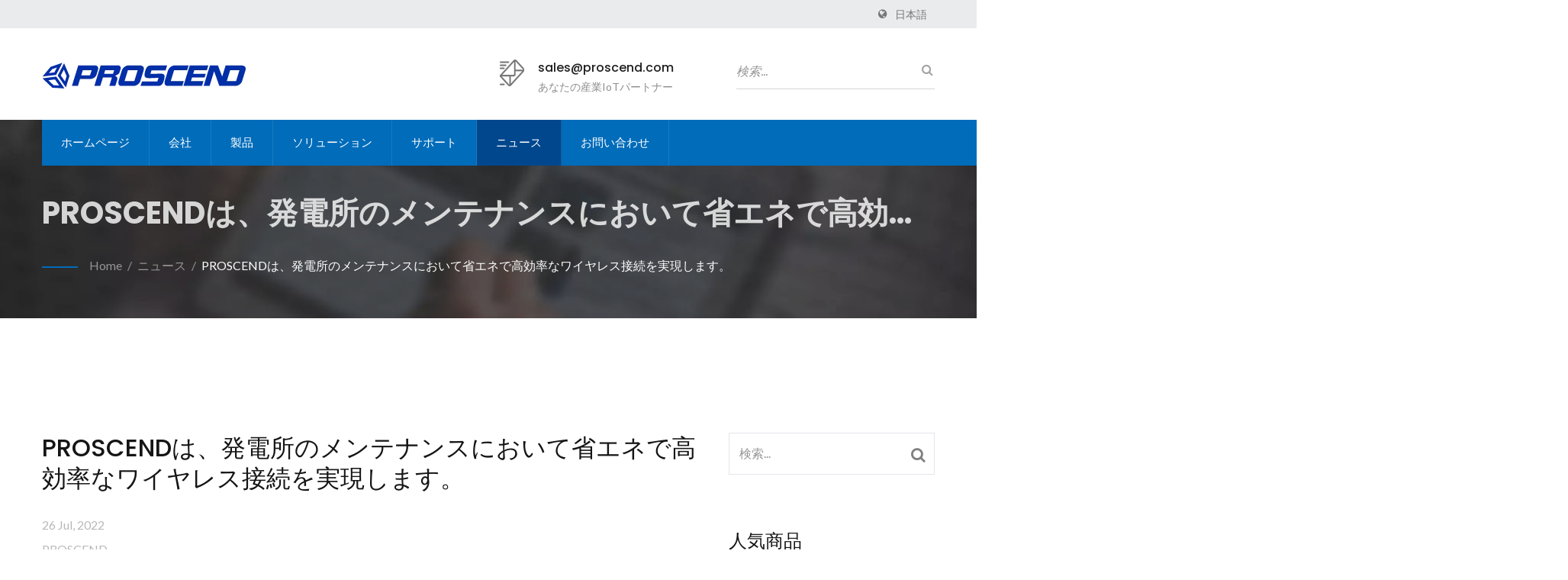

--- FILE ---
content_type: text/html; charset=UTF-8
request_url: https://www.proscend.com/ja/news/Proscend-/news-2022-09.html
body_size: 13796
content:
<!DOCTYPE html>
<html prefix="og: http://ogp.me/ns#" lang="ja" dir="ltr">
<head>
<meta http-equiv="Content-Type" content="text/html; charset=utf-8" />
<!-- For Resposive Device -->
<meta name="viewport" content="width=device-width, initial-scale=1.0">
<!-- For IE -->
<meta http-equiv="X-UA-Compatible" content="IE=edge">
<title>PROSCENDは、発電所のメンテナンスにおいて省エネで高効率なワイヤレス接続を実現します。 | IoTシステム管理 | IoTデバイスメーカー | PROSCEND</title>
<meta name="description" content="Taipower は台湾の電力会社で、PROSCEND の産業用セルラー ルーター M330-W を採用して、発電所の遠隔建設現場でスマート ワイヤレス ビデオ モニタリング ソリューションを構築し、コントロール センターへのセルラー接続を利用して安全性を確保しています。いつでも従業員の安全を確保し、どこでもメンテナンス エンジニアリングの品質を追跡できます。 PROSCENDは、1999年以来台湾の高品質なIoT管理システム、産業用セルラールーター、産業用5Gセルラールーター、産業用4G LTEセルラールーター、デュアルSIMセルラールーター、屋外セルラールーター、産業用イーサネットエクステンダー、産業用イーサネットスイッチ、VDSL2 SFPモデム、パワーオーバーエサネットのメーカーです。 Proscend Communications Inc.は1999年に設立され、台湾の有名なハイテクパークである新竹科学工業園区に位置しています。 私たちの使命は、革新的なネットワーキング製品を設計、開発、製造、販売することです。 PROSCENDは、ミッションクリティカルなインターネット・オブ・シングス（IoT）の接続製品、サービス、ソリューションを提供するだけでなく、信頼性のあるインターネットとセキュアなデータを要求の厳しい環境で、どんな規模の展開でも確実にするためのネットワークとデバイスの管理プラットフォームも提供します。" />
<meta name="keywords" content="PROSCENDは、発電所のメンテナンスにおいて省エネで高効率なワイヤレス接続を実現します。, IoT管理システム, 産業用セルラールーター, 産業用5Gセルラールーター, 産業用4G LTEセルラールーター, デュアルSIMセルラールーター, 屋外用セルラールーター, 産業用イーサネットエクステンダー, 産業用イーサネットスイッチ, VDSL2 SFPモデム, イーサネット給電" />
<meta name="copyright" content="Proscend Communications Inc." />
<meta name="author" content="Ready-Market Online Corporation" />
<meta name="rating" content="general" /><meta name="robots" content="index, follow" /><link rel="dns-prefetch" href="https://cdn.ready-market.com.tw">
<link rel="canonical" href="https://www.proscend.com/ja/news/news-2022-09.html" />
<link rel="alternate" hreflang="en" href="https://www.proscend.com/en/news/news-2022-09.html" />
<link rel="alternate" hreflang="hi" href="https://www.proscend.com/hi/news/news-2022-09.html" />
<link rel="alternate" hreflang="ja" href="https://www.proscend.com/ja/news/news-2022-09.html" />
<link rel="alternate" hreflang="ru" href="https://www.proscend.com/ru/news/news-2022-09.html" />
<link rel="alternate" hreflang="de" href="https://www.proscend.com/de/news/news-2022-09.html" />
<link rel="alternate" hreflang="vi" href="https://www.proscend.com/vi/news/news-2022-09.html" />
<link rel="alternate" hreflang="th" href="https://www.proscend.com/th/news/news-2022-09.html" />
<link rel="alternate" hreflang="zh-TW" href="https://www.proscend.com/zh-TW/news/news-2022-09.html" />        

        <style>
        .fa-twitter:before {
            content: "𝕏" !important;
            font-size: 1.1em !important;
        }
        @media (max-width: 991px) {
            .single-product-details .elevateZoom-image { min-height: 450px; }
            .About-us-section .About-us-img-section .About-us-img { min-height: 450px; }
        }
        </style>        

        <link rel="preload" href="https://cdn.ready-market.com.tw/373de1b4/Templates/pic/enar-page-banner.jpg?v=6829f5c2" as="image" /><link rel="preload" href="https://cdn.ready-market.com.tw/373de1b4/Templates/pic/logo.png?v=a1b04d09" as="image" />
        
<link rel="icon" href="/favicon.ico" type="image/x-icon" />
<link rel="shortcut icon" href="/favicon.ico" type="image/x-icon" />
<!-- Main style sheet -->
<link rel="stylesheet" href="https://cdn.ready-market.com.tw/373de1b4/readyscript/capps/pc2-p/min/?f=%2Freadyscript%2Fpc2-template%2FRTM-200-TW-ProScend%2Fcss%2Fstyle.rmmin.css&v=d51b5900" />
<!-- responsive style sheet -->
<link rel="stylesheet" href="https://cdn.ready-market.com.tw/373de1b4/readyscript/capps/pc2-p/min/?f=%2Freadyscript%2Fpc2-template%2FRTM-200-TW-ProScend%2Fcss%2Fresponsive.rmmin.css&v=54cd864d" />
<!---bootstrap styles -->
<link rel="stylesheet" href="https://cdn.ready-market.com.tw/373de1b4/readyscript/capps/pc2-p/min/?f=%2Freadyscript%2Fpc2-template%2FRTM-200-TW-ProScend%2Filightbox%2Fsrc%2Fcss%2Filightbox.rmmin.css&v=85cd046a" />
<!---main styles -->
<link rel="stylesheet" href="https://cdn.ready-market.com.tw/373de1b4/readyscript/capps/pc2-p/min/?f=%2Freadyscript%2Fpc2-template%2FRTM-200-TW-ProScend%2Fcss%2Fanimate.rmmin.css&v=e940340c" />
<!---bootstrap-tabs styles -->
<link rel="stylesheet" href="https://cdn.ready-market.com.tw/373de1b4/readyscript/capps/pc2-p/min/?f=%2Freadyscript%2Fpc2-template%2FRTM-200-TW-ProScend%2Fcss%2Fbootstrap-tabs.rmmin.css&v=54dd6362" />
<link href="//cdn.ready-market.com.tw/fonts/css?family=Open+Sans:400,300,600,700,800" rel="stylesheet" type="text/css" />
<!---[if lt IE 8]>
      <div style='text-align:center'><a href="//www.microsoft.com/windows/internet-explorer/default.aspx?ocid=ie6_countdown_bannercode"><img src="//www.theie6countdown.com/img/upgrade.jpg"border="0"alt=""/></a></div>  
  <![endif]-->
<!---[if lt IE 9]>
  <link href='//cdn.ready-market.com.tw/fonts/css?family=Open+Sans:400' rel='stylesheet' type='text/css' />
  <link href='//cdn.ready-market.com.tw/fonts/css?family=Open+Sans:300' rel='stylesheet' type='text/css' />
  <link href='//cdn.ready-market.com.tw/fonts/css?family=Open+Sans:600' rel='stylesheet' type='text/css' />
  <link href='//cdn.ready-market.com.tw/fonts/css?family=Open+Sans:700' rel='stylesheet' type='text/css' />
  <link href='//cdn.ready-market.com.tw/fonts/css?family=Open+Sans:800' rel='stylesheet' type='text/css' />
    <link rel="stylesheet" href="css/ie.css" />
    <script src="js/html5shiv.js"></script>
  <![endif]-->
<!---[if gte IE 9]>
    <link rel="stylesheet" href="css/ie.css" />
  <![endif]-->
<LINK REL="stylesheet" TYPE="text/css" href="/readyscript/capps/pc2-p/min/?f=%2Freadyscript%2Fpc2-template%2FRTM-200-TW-ProScend%2Fcss%2Frm-editor.rmmin.css%2C%2Freadyscript%2Fpc2-template%2FRTM-200-TW-ProScend%2Fcss%2Ftab.main-area.rmmin.css%2C%2Freadyscript%2Fpc2-template%2FRTM-200-TW-ProScend%2Fjs%2Ftablesaw%2Ftablesaw.rmmin.css%2C%2Freadyscript%2Fpc2-template%2FRTM-200-TW-ProScend%2Fcss%2Fresponsive-tables.rmmin.css%2C%2Freadyscript%2Fpc2-template%2FRTM-200-TW-ProScend%2Fcss%2Fjquery-confirm.rmmin.css&v=453e9b5b" />
<style type="text/css"><!----></style>
        

        <style>
        @media (max-width: 991px) {
          .single-product-details .elevateZoom-image { min-height: unset; }
          .About-us-section .About-us-img-section .About-us-img { min-height: unset; }
        }
        </style>



<script type="application/ld+json">
{"@context":"http://schema.org","@type":"BreadcrumbList","itemListElement":[{"@type":"ListItem","position":1,"item":{"@type":"WebPage","@id":"/ja/index/index.html","name":"Home"}},{"@type":"ListItem","position":2,"item":{"@type":"WebPage","@id":"/ja/news/index.html","name":"\u30cb\u30e5\u30fc\u30b9"}},{"@type":"ListItem","position":3,"item":{"@type":"WebPage","@id":"/ja/news/news-2022-09.html","name":"PROSCEND\u306f\u3001\u767a\u96fb\u6240\u306e\u30e1\u30f3\u30c6\u30ca\u30f3\u30b9\u306b\u304a\u3044\u3066\u7701\u30a8\u30cd\u3067\u9ad8\u52b9\u7387\u306a\u30ef\u30a4\u30e4\u30ec\u30b9\u63a5\u7d9a\u3092\u5b9f\u73fe\u3057\u307e\u3059\u3002"}}]}
</script>

<meta property="og:site_name" content="Proscend Communications Inc." />
<meta property="og:title" content="PROSCENDは、発電所のメンテナンスにおいて省エネで高効率なワイヤレス接続を実現します。 | IoTシステム管理 | IoTデバイスメーカー | PROSCEND" />
<meta property="og:description" content="Taipower は台湾の電力会社で、PROSCEND の産業用セルラー ルーター M330-W を採用して、発電所の遠隔建設現場でスマート ワイヤレス ビデオ モニタリング ソリューションを構築し、コントロール センターへのセルラー接続を利用して安全性を確保しています。いつでも従業員の安全を確保し、どこでもメンテナンス エンジニアリングの品質を追跡できます。 PROSCENDは、1999年以来台湾の高品質なIoT管理システム、産業用セルラールーター、産業用5Gセルラールーター、産業用4G LTEセルラールーター、デュアルSIMセルラールーター、屋外セルラールーター、産業用イーサネットエクステンダー、産業用イーサネットスイッチ、VDSL2 SFPモデム、パワーオーバーエサネットのメーカーです。 Proscend Communications Inc.は1999年に設立され、台湾の有名なハイテクパークである新竹科学工業園区に位置しています。 私たちの使命は、革新的なネットワーキング製品を設計、開発、製造、販売することです。 PROSCENDは、ミッションクリティカルなインターネット・オブ・シングス（IoT）の接続製品、サービス、ソリューションを提供するだけでなく、信頼性のあるインターネットとセキュアなデータを要求の厳しい環境で、どんな規模の展開でも確実にするためのネットワークとデバイスの管理プラットフォームも提供します。" />
<meta property="og:url" content="https://www.proscend.com/ja/news/Proscend-/news-2022-09.html" />
<meta property="og:type" content="website" />

<script async src="https://www.googletagmanager.com/gtag/js?id=G-9HZB6Q698X"></script>
<script>
    window.dataLayer = window.dataLayer || [];
    function gtag(){dataLayer.push(arguments);}
    gtag('js', new Date());
    gtag('config', 'G-9HZB6Q698X');
    const urlParams = new URLSearchParams(window.location.search);
    const statusParam = urlParams.get('status');
    if (statusParam === 'inquiry-has-been-sent') {
        gtag('event', 'inquiry_has_been_sent');
    }
    const qParam = urlParams.get('q');
    if (qParam) {
        gtag('event', 'in_site_query', {'page_title': qParam});
    }
</script>


</head>
<body>
<div class="main-page-wrapper" sid="main-area">
    <header sid="top-menu" dir="ltr">
        <!-- top-->
    <div class="top_col">
		<div class="container">
            <!-- icon-->
                        			            <!-- end icon -->	
            <!-- language -->
            <ul class="language_box">
                <li><i class="fa fa-globe" aria-hidden="true"></i></li>
                <li class="language">
                    <a href="/ja/news/news-2022-09.html" class="slct">日本語</a>
                    <ul class="drop">
                                              <li><a href="/en/news/news-2022-09.html" hreflang="en">English</a></li>
                                              <li><a href="/hi/news/news-2022-09.html" hreflang="hi">हिन्दी</a></li>
                                              <li><a href="/ja/news/news-2022-09.html" hreflang="ja">日本語</a></li>
                                              <li><a href="/ru/news/news-2022-09.html" hreflang="ru">Русский</a></li>
                                              <li><a href="/de/news/news-2022-09.html" hreflang="de">Deutsch</a></li>
                                              <li><a href="/vi/news/news-2022-09.html" hreflang="vi">Việt</a></li>
                                              <li><a href="/th/news/news-2022-09.html" hreflang="th">ไทย</a></li>
                                              <li><a href="/zh-TW/news/news-2022-09.html" hreflang="zh-TW">中文 (繁體)</a></li>
                                          </ul>
                </li>
            </ul>
            <!-- end language -->
		</div>
    </div>
    <!-- end top -->

	<!-- header -->
    <div class="top-header">
        <div class="container">
            <div class="row clear-fix">
                <div class="logo_col col-xs-6 float-left width-header seo-header">
                    <div class="them-logo">
                    <a href="/ja/index.html"><img src="https://cdn.ready-market.com.tw/373de1b4/Templates/pic/logo.png?v=a1b04d09"  alt="Proscend Communications Inc. - PROSCENDは、高い信頼性とセキュリティを持つミッション・クリティカルなモノのインターネット(IoT)接続製品、サービス、およびソリューションの世界的なリーディングプロバイダーです。"  />
</a>
                    </div>
                    <div class="rmLogoDesc" id="rmPageDesc">
  <h1>
    PROSCENDは、発電所のメンテナンスにおいて省エネで高効率なワイヤレス接続を実現します。 | IoTシステム管理 | IoTデバイスメーカー | PROSCEND    </h1>
  <p>
    Taipower は台湾の電力会社で、PROSCEND の産業用セルラー ルーター M330-W を採用して、発電所の遠隔建設現場でスマート ワイヤレス ビデオ モニタリング ソリューションを構築し、コントロール センターへのセルラー接続を利用して安全性を確保しています。いつでも従業員の安全を確保し、どこでもメンテナンス エンジニアリングの品質を追跡できます。 PROSCENDは、1999年以来台湾の高品質なIoT管理システム、産業用セルラールーター、産業用5Gセルラールーター、産業用4G LTEセルラールーター、デュアルSIMセルラールーター、屋外セルラールーター、産業用イーサネットエクステンダー、産業用イーサネットスイッチ、VDSL2 SFPモデム、パワーオーバーエサネットのメーカーです。 Proscend Communications Inc.は1999年に設立され、台湾の有名なハイテクパークである新竹科学工業園区に位置しています。 私たちの使命は、革新的なネットワーキング製品を設計、開発、製造、販売することです。 PROSCENDは、ミッションクリティカルなインターネット・オブ・シングス（IoT）の接続製品、サービス、ソリューションを提供するだけでなく、信頼性のあるインターネットとセキュアなデータを要求の厳しい環境で、どんな規模の展開でも確実にするためのネットワークとデバイスの管理プラットフォームも提供します。    </p>
</div>
                </div>
                
                <div class="col-md-3 col-xs-6 float-right width-header">
                    <div class="search-opson">
                        <form id="form-search" method="get" action="/ja/search/index.html" class="search-here clear-fix">
                            <input name="q" type="text" onFocus="if(this.value =='検索...' ) this.value=''" onBlur="if(this.value=='') this.value='検索...'" value="検索...">
                            <button aria-label="探す"><i class="fa fa-search" aria-hidden="true"></i></button>
                            <input type="hidden" name="type" value="all" /> 
                        </form>
                    </div>
                </div>
                    
                <div class="col-md-3 col-xs-6 float-left width-header">
                    <div class="header-icon-tx">
                    <img src="https://cdn.ready-market.com.tw/373de1b4/readyscript/pc2-template/RTM-200-TW-ProScend/images/Them-logo/icon-2.png?v=109e62ff">
                    <h5><a href="/ja/page/contact-us.html">sales@proscend.com</a></h5>
                    <p>あなたの産業IoTパートナー</p>                    </div>
                </div>
            </div>
        </div>
    </div>
    <!-- end header -->
    
    <!-- menu -->
	<div class="banner-ad-menu">
		<div class="theme-menu-fix-banner">
			<div class="container">
				<div class="main-menu theme-main-menu">
					<nav class="navbar">
						<div class="navbar-header">
						    							<button type="button" class="navbar-toggle collapsed tran3s" data-toggle="collapse" data-target="#navbar-collapse-1" aria-expanded="false">
								<span class="sr-only tran3s">Toggle navigation</span>
								<span class="icon-bar tran3s"></span>
								<span class="icon-bar tran3s"></span>
								<span class="icon-bar tran3s"></span>
							</button>
							<button type="button" class="navbar-toggle collapsed tran3s search" data-toggle="collapse" data-target="#navbar-collapse-2" aria-expanded="false">
							    <i class="fa fa-search" aria-hidden="true"></i>
							</button>
						</div>
						<div class="collapse navbar-collapse" id="navbar-collapse-1">
						    <ul class="nav navbar-nav">
    <li class="">
    <a href="/ja/page/home.html"   data-title="ホームページ">ホームページ  
                            
    </a>
        </li>
            <li class="dropdown-holder">
    <a href="/ja/page/about-us.html"   data-title="会社">会社  
                            
    </a>
            <ul class="sub-menu">
                            <li><a href="/ja/page/company-profile.html" data-title="私たちについて"  data-title="私たちについて">私たちについて</a></li>
                            <li><a href="/ja/page/proscend-history.html" data-title="PROSCEND 歴史"  data-title="PROSCEND 歴史">PROSCEND 歴史</a></li>
                            <li><a href="/ja/page/r_d-capabilities.html" data-title="R&Dの能力"  data-title="R&Dの能力">R&Dの能力</a></li>
                            <li><a href="/ja/page/core-technologies.html" data-title="コアテクノロジー"  data-title="コアテクノロジー">コアテクノロジー</a></li>
                            <li><a href="/ja/page/quality-management.html" data-title="品質管理"  data-title="品質管理">品質管理</a></li>
                            <li><a href="/ja/page/manufacturing-capabilities.html" data-title="製造能力"  data-title="製造能力">製造能力</a></li>
                            <li><a href="/ja/page/policy-declaration.html" data-title="方針宣言"  data-title="方針宣言">方針宣言</a></li>
                            <li><a href="/ja/page/standard_certificate.html" data-title="標準と証明書"  data-title="標準と証明書">標準と証明書</a></li>
                    </ul>
        </li>
            <li class="dropdown-holder">
    <a href="/ja/category/index.html" data-title="製品">製品                
    </a>
            <ul class="sub-menu">
                        <li class=""><a href="/ja/category/IoT-Management-Software.html"  data-title="IoT管理システム">IoT管理システム</a>
                            </li>
                        <li class=""><a href="/ja/category/Industrial-Cellular-Router.html"  data-title="産業用セルラールーター">産業用セルラールーター</a>
                            </li>
                        <li class=""><a href="/ja/category/Industrial-Ethernet-Switch.html"  data-title="ネットワークスイッチ">ネットワークスイッチ</a>
                            </li>
                        <li class=""><a href="/ja/category/Ethernet-Extender.html"  data-title="イーサネットエクステンダー">イーサネットエクステンダー</a>
                            </li>
                        <li class=""><a href="/ja/category/Power-Over-Ethernet_PoE.html"  data-title="イーサネット経由の電源">イーサネット経由の電源</a>
                            </li>
                        <li class=""><a href="/ja/category/VDSL2-Modem.html"  data-title="VDSL2モデム">VDSL2モデム</a>
                            </li>
                    </ul>
        </li>
            <li class="dropdown-holder">
    <a href="/ja/page/solutions.html"   data-title="ソリューション">ソリューション  
                            
    </a>
            <ul class="sub-menu">
                            <li><a href="/ja/page/power_utilities.html" data-title="電力および公益事業"  data-title="電力および公益事業">電力および公益事業</a></li>
                            <li><a href="/ja/page/security_surveillance.html" data-title="セキュリティ＆監視"  data-title="セキュリティ＆監視">セキュリティ＆監視</a></li>
                            <li><a href="/ja/page/transportation.html" data-title="交通"  data-title="交通">交通</a></li>
                            <li><a href="/ja/page/smart_cities.html" data-title="スマートシティ"  data-title="スマートシティ">スマートシティ</a></li>
                            <li><a href="/ja/page/building_automation.html" data-title="建築自動化"  data-title="建築自動化">建築自動化</a></li>
                            <li><a href="/ja/page/industry_4_0.html" data-title="インダストリー4.0"  data-title="インダストリー4.0">インダストリー4.0</a></li>
                    </ul>
        </li>
            <li class="dropdown-holder">
    <a href="/ja/page/support.html"   data-title="サポート">サポート  
                            
    </a>
            <ul class="sub-menu">
                            <li><a href="/ja/faq/index.html" data-title="FAQ"  data-title="FAQ">FAQ</a></li>
                            <li><a href="/ja/page/online_support.html" data-title="サポートをリクエストする"  data-title="サポートをリクエストする">サポートをリクエストする</a></li>
                            <li><a href="/ja/page/privacy_policy.html" data-title="プライバシーポリシー"  data-title="プライバシーポリシー">プライバシーポリシー</a></li>
                    </ul>
        </li>
            <li class="dropdown-holder active">
    <a href="/ja/news/index.html" data-title="ニュース">ニュース                
    </a>
            <ul class="sub-menu">
                        <li class=""><a href="/ja/news/news-2024-02.html"  data-title="PROSCENDの産業用ロングリーチPoEスイッチが2025年台湾優秀賞を受賞">PROSCENDの産業用ロングリーチPoEスイッチが2025年台湾優秀賞を受賞</a>
                            </li>
                        <li class=""><a href="/ja/news/news-2024-01.html"  data-title="PROSCENDはIMC 2024で5G、エッジAI、サイバーセキュリティにおける革新を推進します。">PROSCENDはIMC 2024で5G、エッジAI、サイバーセキュリティにおける革新を推進します。</a>
                            </li>
                        <li class=""><a href="/ja/news/news-2023-02.html"  data-title="PROSCENDが2023年インディアモバイルコングレス（IMC）で最新の5G対応製品とソリューションを発表">PROSCENDが2023年インディアモバイルコングレス（IMC）で最新の5G対応製品とソリューションを発表</a>
                            </li>
                        <li class=""><a href="/ja/news/news-2023-01.html"  data-title="PROSCENDを使って、Convergence India 2023で無限の5G対応の未来に備えましょう。">PROSCENDを使って、Convergence India 2023で無限の5G対応の未来に備えましょう。</a>
                            </li>
                        <li class=""><a href="/ja/news/news-2022-12.html"  data-title="PROSCENDは、産業用IoTソリューションにおいて高性能な製品を合理的な価格で提供します。">PROSCENDは、産業用IoTソリューションにおいて高性能な製品を合理的な価格で提供します。</a>
                            </li>
                        <li class=""><a href="/ja/news/news-2022-11.html"  data-title="PROSCEND 中断のない船舶ネットワーク接続を実現します。">PROSCEND 中断のない船舶ネットワーク接続を実現します。</a>
                            </li>
                        <li class=""><a href="/ja/news/news-2022-10.html"  data-title="PROSCENDはスマートトランスポートにおけるAIoT法執行ソリューションの産業用接続を提供します。">PROSCENDはスマートトランスポートにおけるAIoT法執行ソリューションの産業用接続を提供します。</a>
                            </li>
                        <li class=""><a href="/ja/news/news-2022-09.html"  data-title="PROSCENDは、発電所のメンテナンスにおいて省エネで高効率なワイヤレス接続を実現します。">PROSCENDは、発電所のメンテナンスにおいて省エネで高効率なワイヤレス接続を実現します。</a>
                            </li>
                        <li class=""><a href="/ja/news/news-2022-08.html"  data-title="PROSCENDは、鉄道の安全のために24時間常時接続の5Gネットワーク接続を可能にします。">PROSCENDは、鉄道の安全のために24時間常時接続の5Gネットワーク接続を可能にします。</a>
                            </li>
                        <li class=""><a href="/ja/news/news-2022-07.html"  data-title="PROSCEND インドの MediaTek と提携して 5G 接続を推進します。">PROSCEND インドの MediaTek と提携して 5G 接続を推進します。</a>
                            </li>
                        <li class=""><a href="/ja/news/news-2022-06.html"  data-title="PROSCENDは産業用の高耐久なロングリーチパワーオーバーエサーネットソリューションを発売しました。">PROSCENDは産業用の高耐久なロングリーチパワーオーバーエサーネットソリューションを発売しました。</a>
                            </li>
                        <li class=""><a href="/ja/news/news-2022-05.html"  data-title="PROSCENDはデジタル格差を埋めるための屋外用セルラールーターを発売しました。">PROSCENDはデジタル格差を埋めるための屋外用セルラールーターを発売しました。</a>
                            </li>
                        <li class=""><a href="/ja/news/news-2022-04.html"  data-title="PROSCENDがインド政府の信頼されるソースとして認められました。">PROSCENDがインド政府の信頼されるソースとして認められました。</a>
                            </li>
                        <li class=""><a href="/ja/news/news-2022-03.html"  data-title="PROSCEND IoT管理システム O&#039;smartが5Gスマートポールの展開を加速します。">PROSCEND IoT管理システム O'smartが5Gスマートポールの展開を加速します。</a>
                            </li>
                        <li class=""><a href="/ja/news/news-2022-01.html"  data-title="PROSCEND フラッグシップアウトドア 5G セルラールーター M560 を駆動します。">PROSCEND フラッグシップアウトドア 5G セルラールーター M560 を駆動します。</a>
                            </li>
                        <li class=""><a href="/ja/news/news-2021-04.html"  data-title="PROSCEND の最新の産業用 5G セルラー ルーターで 5G サービスを高速化します。">PROSCEND の最新の産業用 5G セルラー ルーターで 5G サービスを高速化します。</a>
                            </li>
                        <li class=""><a href="/ja/news/news-2021-03.html"  data-title="PROSCENDは、生産性を向上させるためのよりスマートなIoT管理プラットフォーム、O&#039;smartを発表しました。">PROSCENDは、生産性を向上させるためのよりスマートなIoT管理プラットフォーム、O'smartを発表しました。</a>
                            </li>
                        <li class=""><a href="/ja/news/news-2021-02.html"  data-title="PROSCENDはパワーアップして5Gスマート接続に接続しています。">PROSCENDはパワーアップして5Gスマート接続に接続しています。</a>
                            </li>
                        <li class=""><a href="/ja/news/news-2020-10.html"  data-title="災害予防および監視管理におけるスマートクラウドベースのIoTソリューションを強化する。">災害予防および監視管理におけるスマートクラウドベースのIoTソリューションを強化する。</a>
                            </li>
                        <li class=""><a href="/ja/news/news-2020-09.html"  data-title="産業用セルラールーターとISMS IoT管理プラットフォームを使用したモバイル再生可能エネルギーソリューションにおけるシステムの信頼性と可用性の確保。">産業用セルラールーターとISMS IoT管理プラットフォームを使用したモバイル再生可能エネルギーソリューションにおけるシステムの信頼性と可用性の確保。</a>
                            </li>
                        <li class=""><a href="/ja/news/news-2020-08.html"  data-title="スマートバスの信頼性のある車内ネットワーク接続体験の向上。">スマートバスの信頼性のある車内ネットワーク接続体験の向上。</a>
                            </li>
                        <li class=""><a href="/ja/news/news-2020-07.html"  data-title="PROSCENDは、最新の産業用セルラールーター、高出力PoEインジェクター、そしてインテリジェントISMSを展開し、より安全で高速かつスマートなIIoTソリューションを加速します。">PROSCENDは、最新の産業用セルラールーター、高出力PoEインジェクター、そしてインテリジェントISMSを展開し、より安全で高速かつスマートなIIoTソリューションを加速します。</a>
                            </li>
                        <li class=""><a href="/ja/news/news-2020-06.html"  data-title="石油・ガス業界は、PROSCENDの産業用IoTソリューションを採用し、持続可能な生産と安全な監視を確保しています。">石油・ガス業界は、PROSCENDの産業用IoTソリューションを採用し、持続可能な生産と安全な監視を確保しています。</a>
                            </li>
                        <li class=""><a href="/ja/news/news-2020-05.html"  data-title="PROSCENDは、電動輸送のIoTネットワークをより効率的かつ知能化します。">PROSCENDは、電動輸送のIoTネットワークをより効率的かつ知能化します。</a>
                            </li>
                        <li class=""><a href="/ja/news/news-2020-04.html"  data-title="自動車のインターネットにおけるIPTVアプリケーションのための最も信頼性の高い信号接続を作成する。">自動車のインターネットにおけるIPTVアプリケーションのための最も信頼性の高い信号接続を作成する。</a>
                            </li>
                        <li class=""><a href="/ja/news/news-2020-03.html"  data-title="ユニークな中央およびローカルネットワーク管理ソフトウェアを備えた新世代のIEEE 802.3btギガビットファイバーイーサネットパワーインジェクターを発表します。">ユニークな中央およびローカルネットワーク管理ソフトウェアを備えた新世代のIEEE 802.3btギガビットファイバーイーサネットパワーインジェクターを発表します。</a>
                            </li>
                        <li class=""><a href="/ja/news/news-2020-02.html"  data-title="PROSCEND VDSL2イーサネットエクステンダーソリューションでネットワークカバレッジを拡張する。">PROSCEND VDSL2イーサネットエクステンダーソリューションでネットワークカバレッジを拡張する。</a>
                            </li>
                        <li class=""><a href="/ja/news/news-2020-01.html"  data-title="Embedded World 2020で最新の産業ネットワーク接続アプリケーションを展示しています。">Embedded World 2020で最新の産業ネットワーク接続アプリケーションを展示しています。</a>
                            </li>
                        <li class=""><a href="/ja/news/news-2019-03.html"  data-title="PROSCENDは、クラウドベースのサービス管理システムを備えた最新の産業用セルラールーターを発表するために、その革新を解き放っています。">PROSCENDは、クラウドベースのサービス管理システムを備えた最新の産業用セルラールーターを発表するために、その革新を解き放っています。</a>
                            </li>
                        <li class=""><a href="/ja/news/news-2019-02.html"  data-title="PROSCENDはアフリカ市場に進出し、現地のビジネスと連携しています。">PROSCENDはアフリカ市場に進出し、現地のビジネスと連携しています。</a>
                            </li>
                        <li class=""><a href="/ja/news/news-2019-01.html"  data-title="PROSCENDは産業用通信製品に向けた取り組みを強化し、2年以内に60カ国での市場シェア拡大を目指しています。">PROSCENDは産業用通信製品に向けた取り組みを強化し、2年以内に60カ国での市場シェア拡大を目指しています。</a>
                            </li>
                    </ul>
        </li>
            <li class="dropdown-holder">
    <a href="/ja/page/contact-us.html"   data-title="お問い合わせ">お問い合わせ  
                            
    </a>
            <ul class="sub-menu">
                            <li><a href="/ja/page/contact-information.html" data-title="連絡先情報"  data-title="連絡先情報">連絡先情報</a></li>
                    </ul>
        </li>
        </ul>
						</div>
						<div class="collapse navbar-collapse" id="navbar-collapse-2">
							<form id="form-search" method="get" action="/ja/search/index.html" class="search-here clear-fix">
                                <input name="q" type="text" onFocus="if(this.value =='検索...' ) this.value=''" onBlur="if(this.value=='') this.value='検索...'" value="検索...">
                                <button aria-label="探す"><i class="fa fa-search" aria-hidden="true"></i></button>
                                <input type="hidden" name="type" value="all" /> 
                            </form>
                        </div>
					</nav>
				</div>
			</div>
		</div>
	</div>
	<!-- end menu -->
</header>    <!--- end header --->
    <div class="Enar-page-banner" sid="breadcrumb">
	<div class="Enar-page-banner-opact">
		<div class="container">
			<div>
				<div class="rmBCDesc rmsb-hn" id="rmnewsDesc">
  <h1>
  PROSCENDは、発電所のメンテナンスにおいて省エネで高効率なワイヤレス接続を実現します。 | IoTシステム管理 | IoTデバイスメーカー | PROSCEND  </h1>
  <h2>
  PROSCENDは、発電所のメンテナンスにおいて省エネで高効率なワイヤレス接続を実現します。 | ミッションクリティカルな通信、IoT、および産業用IoTソリューションに最適化された設計。  </h2>
</div>
				<ul>
        <li><span class="decoration"></span></li>
    <li><a href="/ja/index.html">Home</a></li>
    <li>/</li>
        <li><a href="/ja/news/index.html" title="ニュース">ニュース</a></li>
            <li>/</li>
        <li><a href="/ja/news/news-2022-09.html" title="PROSCENDは、発電所のメンテナンスにおいて省エネで高効率なワイヤレス接続を実現します。">PROSCENDは、発電所のメンテナンスにおいて省エネで高効率なワイヤレス接続を実現します。</a></li>
    	         
                </ul>
			</div>
		</div>
	</div>
</div>
    <!--- content --->

	<section class="section-container">
    	<div class="container">
    		<div class="row">
    		    <div class="col-lg-9 col-md-8 col-sm-7 col-xs-12 content">
                                                        	            <h3  class="name"  data-title="PROSCENDは、発電所のメンテナンスにおいて省エネで高効率なワイヤレス接続を実現します。" >PROSCENDは、発電所のメンテナンスにおいて省エネで高効率なワイヤレス接続を実現します。</h3>
                    <span class="name_date date">26 Jul, 2022</span>
                            <span  class="name_author date" >PROSCEND</span>
                                                <p class="desc">Taipower は台湾の電力会社で、PROSCEND の産業用セルラー ルーター M330-W を採用して、発電所の遠隔建設現場でスマート ワイヤレス ビデオ モニタリング ソリューションを構築し、コントロール センターへのセルラー接続を利用して安全性を確保しています。いつでも従業員の安全を確保し、どこでもメンテナンス エンジニアリングの品質を追跡できます。</p>
                                                        <p class="desc_01">FishEyeは、ネットワーキングと監視ソリューションのシステムインテグレーターであり、18年以上の経験を持ち、PROSCENDのM330-Wを選び、台電の費用対効果の高い、より安定したビデオ監視ソリューションを作り出しています。 屋外ワイヤレス ビデオ モニタリング ソリューションには、可動三脚スタンド、ABS クローゼット、防水 IP カメラ、25AH リチウム バッテリー、4G LTE 接続、Wi-Fi ホットスポット、GPS トラッキングを備えた産業グレードのセルラー ルーター M330-W が統合されています。 ソリューションは次の保守サイトに迅速に移動でき、ワイヤレスのブラインドスポットなしで簡単にインターネットにアクセスでき、バッテリー駆動で長時間の運用を維持するために省電力である必要があり、どこに移動してもリモートロケーションを迅速に取得できます。</p>
                    <div class="img_center_col">
        <a href="https://cdn.ready-market.com.tw/373de1b4/Templates/pic/4G-Router-Power-Station-Monitor-M330.jpg?v=81438319" target="_blank" rel="image" data-caption="PROSCEND 4Gルーターは、省エネ無線監視ソリューションに適した発電所向けです。" title="PROSCEND 4Gルーターは、省エネ無線監視ソリューションに適した発電所向けです。 - PROSCENDは、発電所のメンテナンスにおいて省エネで高効率なワイヤレス接続を実現します。">
        <img src="https://cdn.ready-market.com.tw/373de1b4/Templates/pic/4G-Router-Power-Station-Monitor-M330.jpg?v=81438319" alt="PROSCEND 4Gルーターは、省エネ無線監視ソリューションに適した発電所向けです。"/>
        </a>
        <br><span>PROSCEND 4Gルーターは、省エネ無線監視ソリューションに適した発電所向けです。</span>    </div>
                                                        <p class="desc_02">「広範囲に広がる発電所にとって、メンテナンスプロセスのリアルタイムビデオストリーミングをコントロールセンターに配信するための、移動可能で柔軟かつ安全なネットワーキングモニターソリューションを導入することは、困難な課題です。 一方、重要な問題は、信頼性の高い無線ブロードバンド接続を低消費電力で提供し、狭いクローゼットにも簡単に設置でき、過酷な環境に耐えられる方法を提供する方法です。 その結果、設計要件は商用グレードの導入に使用される要件よりも厳格になる必要があります」と FishEye のディレクターは述べています。</p>
                                                                    <p class="desc_03">PROSCEND インダストリアルセルラールーター M330-W は、コンパクトでスリムな筐体を備え、狭いスペースに展開するために設計されています。広い温度範囲で動作し、超低消費電力機能を備えており、省エネで高効率な運用が可能です。アジャイルなモビリティアプリケーションや厳しい環境に完璧に適合し、簡単にセットアップできます。PROSCEND は、経済的なセルラー接続性を提供し、ミッションクリティカルな通信性能を実現する産業用IoTソリューションの信頼できるプロバイダーです。</p>
                                                                                                                                                                        <div class="clearfix"></div>
        		
		<dl id="main-area_tab">
		    <dt>特集商品</dt>
			<dd>
			            <div id="item-show" class="display-in-list">
    <div class="item-width col-sm-12 cat-item-width">
	    <div class="item-Wrapper single-list-item-Wrapper">
                        <div class="item-text list-text-col float-left" style="width:100%;">
            	<h5><a href="/ja/product/M330_M330-W.html" >産業用4G LTEセルラールーター</a></h5>
                                    <div class="clear-fix">
                    	<h6>M330-W / M330-W5</h6>
                    	<span></span>
                    </div>
                            	<p>PROSCEND 4G LTE産業用セルラールーターM330シリーズは、超小型サイズ、簡単な統合、迅速なインストールを特徴とするため、狭いスペース、ワイヤレスネットワーキング、安全なVPNトンネルが必要な場所に適しています。LAN/WANポート、シリアルポート、デジタルI/Oモジュールを備えたM330シリーズは、産業用IoTおよび車載アプリケーション向けに簡単に設定し、リアルタイムのデータ転送を迅速に収集することができます。</p>
            	                	<a href="/ja/product/M330_M330-W.html" class="hvr-bounce-to-right"  title="詳細"><i class="fa fa-info" aria-hidden="true"></i><span>詳細</span></a>
                	                	                            </div>
        </div>
    </div>
</div>
			</dd>			    
            		</dl>
	            
                                                    
                </div>
                <!-- side -->
                <div class="col-lg-3 col-md-4 col-sm-5 col-xs-12">
                                        <!-- side-1 -->
<section id="side-1" sid="side-1">
<!-- search bar -->
<div class="news-Sidebar-item-wrapper">
	<form id="form-search" method="get" action="/ja/search/index.html" class="clear-fix">
		<input name="q" type="text" onFocus="if(this.value =='検索...' ) this.value=''" onBlur="if(this.value=='') this.value='検索...'" value="検索...">
		<button class="tran3s"><i class="fa fa-search" aria-hidden="true"></i></button>
	</form>
</div>
<!-- end search bar -->
</section>
<!-- end side-1 -->                                        <!-- side-4 -->
<div id="side-4" sid="side-4" class="sidebar-popular-product" dir="ltr">
	<h3 >人気商品</h3>
	<div id="side-populer-products" class="owl-carousel owl-theme">
	        	<div class="single-popular-product clearfix">
    		<a  href="/ja/product/Industrial-IoT-5G-NR-Cellular-Router/M351.html" title="5Gセルラールーター M351"><img src="https://cdn.ready-market.com.tw/373de1b4/Templates/pic/Industrial-5G-Cellular-Router-M351-5G.jpg?v=604b962b" alt="5Gセルラールーター M351" class="float-left"></a>
    		<div class="banner">
    			<span><i class="fa fa-heart" aria-hidden="true"></i></span>
    		</div>
    		<a  href="/ja/product/Industrial-IoT-5G-NR-Cellular-Router/M351.html" class="product float-left hvr-bounce-to-right tran3s"><h6>5Gセルラールーター M351</h6></a>
    	</div>
    	    	<div class="single-popular-product clearfix">
    		<a  href="/ja/product/Industrial-4G-LTE-Dual SIM-Cellular-Router/M331.html" title="4Gセルラールーター M331"><img src="https://cdn.ready-market.com.tw/373de1b4/Templates/pic/Industrial-4G-LTE-Router-M331.jpg?v=ce666983" alt="4Gセルラールーター M331" class="float-left"></a>
    		<div class="banner">
    			<span><i class="fa fa-heart" aria-hidden="true"></i></span>
    		</div>
    		<a  href="/ja/product/Industrial-4G-LTE-Dual SIM-Cellular-Router/M331.html" class="product float-left hvr-bounce-to-right tran3s"><h6>4Gセルラールーター M331</h6></a>
    	</div>
    	    </div>
</div>
<!-- end side-4 -->                                        <!-- side-3 -->
<div id="side-3" sid="side-3" class="Download-PDF-item">
            	<h5 >産業用5G NRセルラールーター</h5>
    	<p>産業用5Gセルラールーターのデータシートを取得する。</p>
    	<div>
    	    <a  href="/Templates/att/Datasheet-M357-5G-v1-230331.pdf?lng=ja">
    	            	            <img src="https://cdn.ready-market.com.tw/373de1b4/Templates/pic/m/Download-PDF-Icon.jpg?v=cc9dc961" alt="産業用5G NRセルラールーター">
    	            	        ダウンロード    	    </a>
    	</div>
                </div>
<!-- end side-3 -->
                                        <!-- side-6 -->
<!-- SEO BLOCK -->
<div id="side-6" sid="side-6">
<div style="clear: both;display:block;_height:1%;"></div>
<div class="rm-oesu">
<h2>PROSCENDは、発電所のメンテナンスにおいて省エネで高効率なワイヤレス接続を実現します。 | IoTシステム管理 | IoTデバイスメーカー | PROSCEND</h2>
<p>台湾に拠点を置くProscend Communications Inc.は、1999年以来、5G、LTE、DSL、SHDSLのハードウェアメーカーおよびネットワーキングソリューションプロバイダーとして活動しています。 主なネットワーキング製品には、屋外用5Gセルラールーター、イーサネットスイッチ、IoTデバイス、産業用イーサネットエクステンダー、DSL SFPモデム、産業用5GエッジAIゲートウェイ、およびポートPoEスイッチが含まれています。 同社はグローバルパートナーと協力し、日本の鉄道、パリのメトロ、ドイツの電力変電所からのプロジェクトを受注しました。</p>
<p>Proscend Communications Inc.は1999年に設立され、台湾の有名なハイテクパークである新竹科学工業園区に位置しています。 私たちの使命は、革新的なネットワーキング製品を設計、開発、製造、販売することです。 PROSCENDは、ミッションクリティカルなインターネット・オブ・シングス（IoT）の接続製品、サービス、ソリューションを提供するだけでなく、信頼性のあるインターネットとセキュアなデータを要求の厳しい環境で、どんな規模の展開でも確実にするためのネットワークとデバイスの管理プラットフォームも提供します。</p>
<p>PROSCENDは1999年以来、高品質なIoT接続デバイスとIoTソリューションを提供しており、先進技術と25年の経験を活かし、PROSCENDはお客様の要件を満たすことを保証しています。</p>
<div id="rm-oesulink">当社の品質の高いIoT接続デバイスとIoTソリューションをご覧いただき、<a href="/ja/search/index.html?q=IoT%E7%AE%A1%E7%90%86%E3%82%B7%E3%82%B9%E3%83%86%E3%83%A0&type=all">IoT管理システム</a>, <a href="/ja/search/index.html?q=%E7%94%A3%E6%A5%AD%E7%94%A8%E3%82%BB%E3%83%AB%E3%83%A9%E3%83%BC%E3%83%AB%E3%83%BC%E3%82%BF%E3%83%BC&type=all">産業用セルラールーター</a>, <a href="/ja/search/index.html?q=%E5%B1%8B%E5%A4%96%E7%94%A8%E3%82%BB%E3%83%AB%E3%83%A9%E3%83%BC%E3%83%AB%E3%83%BC%E3%82%BF%E3%83%BC&type=all">屋外用セルラールーター</a>, <a href="/ja/search/index.html?q=%E3%82%A4%E3%83%BC%E3%82%B5%E3%83%8D%E3%83%83%E3%83%88%E3%82%A8%E3%82%AF%E3%82%B9%E3%83%86%E3%83%B3%E3%83%80%E3%83%BC&type=all">イーサネットエクステンダー</a>, <a href="/ja/search/index.html?q=%E7%94%A3%E6%A5%AD%E7%94%A8%E3%82%A4%E3%83%BC%E3%82%B5%E3%83%8D%E3%83%83%E3%83%88%E3%82%B9%E3%82%A4%E3%83%83%E3%83%81&type=all">産業用イーサネットスイッチ</a>, <a href="/ja/search/index.html?q=%E3%83%91%E3%83%AF%E3%83%BC%E3%82%AA%E3%83%BC%E3%83%90%E3%83%BC%E3%82%A4%E3%83%BC%E3%82%B5%E3%83%8D%E3%83%83%E3%83%88&type=all">パワーオーバーイーサネット</a>, <a href="/ja/search/index.html?q=%E3%82%AF%E3%83%A9%E3%82%A6%E3%83%89%E7%AE%A1%E7%90%86&type=all">クラウド管理</a>, <a href="/ja/search/index.html?q=%E3%83%AB%E3%83%BC%E3%82%BF%E3%83%BC&type=all">ルーター</a>お気軽に<a href="/ja/page/contact-us.html" onclick="javascript: pageTracker._trackPageview('/track_oesu_click/contactus');">お問い合わせ</a>ください。</div>
<div style="clear: both;display:block;_height:1%;"></div>
</div>        
</div>
<!-- /SEO BLOCK -->
<!-- end side-6 -->
                                        <!-- side-8 -->
    <!-- 該SHEET的 spec_tag 為空值 or 模板設定side-8 SHEET & WHERE 為空值-->
<!-- end side-8 -->                                    </div>
                <!-- end side -->
            </div>
        </div>
    </section>

                <!--- end content --->
    
    <!--- footer --->
    <!-- foot -->
<footer id="foot" sid="foot" class="them-footer-section">
		<div class="footer-button-section">
		<div class="container">
			<div class="row">
				<div class="col-sm-9 col-xs-8">
					<h3>ご要件の共有を楽しみにしています。</h3>
				</div>
				<div class="col-sm-3 col-xs-4">
					<a href="/ja/contact-us.html" class="hvr-bounce-to-right">今すぐお問い合わせ！</a>
				</div>
			</div>
		</div>
	</div>
		<div class="footer-section">
		<div class="container">
			<div class="row">
				<div class="col-md-3 col-xs-6 footer-item">
					<div class="footer-item-one">
						<a href="/ja/index.html" class="footre-logo"><img src="https://cdn.ready-market.com.tw/373de1b4/Templates/pic/logo_footer.png?v=1f6222eb" alt="logo_footer"></a>
						<p >ミッション・クリティカルな通信、モノのインターネット(IoT)、産業用IoTソリューションのために設計されています。</p>
						<ul>
							<li><a href="https://www.facebook.com/share.php?v=4&src=bm&u=https%3A%2F%2Fwww.proscend.com%2Fja%2Fnews%2FProscend-%2Fnews-2022-09.html&t=%23%23OBJ%3A%3Aname%23%23+%7C+IoT%E3%82%B7%E3%82%B9%E3%83%86%E3%83%A0%E7%AE%A1%E7%90%86+%7C+IoT%E3%83%87%E3%83%90%E3%82%A4%E3%82%B9%E3%83%A1%E3%83%BC%E3%82%AB%E3%83%BC+%7C+PROSCEND" target="_blank"><i class="fa fa-facebook" aria-hidden="true"></i></a></li>
							<li><a href="https://twitter.com/intent/tweet?text=%23%23OBJ%3A%3Aname%23%23+%7C+IoT%E3%82%B7%E3%82%B9%E3%83%86%E3%83%A0%E7%AE%A1%E7%90%86+%7C+IoT%E3%83%87%E3%83%90%E3%82%A4%E3%82%B9%E3%83%A1%E3%83%BC%E3%82%AB%E3%83%BC+%7C+PROSCEND&url=https%3A%2F%2Fwww.proscend.com%2Fja%2Fnews%2FProscend-%2Fnews-2022-09.html" target="_blank"><i class="fa fa-twitter" aria-hidden="true"></i></a></li>
							<li><a href="http://plus.google.com/share?url=https%3A%2F%2Fwww.proscend.com%2Fja%2Fnews%2FProscend-%2Fnews-2022-09.html" target="_blank"><i class="fa fa-google-plus" aria-hidden="true"></i></a></li>
							<li><a href="https://www.linkedin.com/shareArticle?mini=true&url=https%3A%2F%2Fwww.proscend.com%2Fja%2Fnews%2FProscend-%2Fnews-2022-09.html&title=%23%23OBJ%3A%3Aname%23%23+%7C+IoT%E3%82%B7%E3%82%B9%E3%83%86%E3%83%A0%E7%AE%A1%E7%90%86+%7C+IoT%E3%83%87%E3%83%90%E3%82%A4%E3%82%B9%E3%83%A1%E3%83%BC%E3%82%AB%E3%83%BC+%7C+PROSCEND" target="_blank"><i class="fa fa-linkedin" aria-hidden="true"></i></a></li>
						</ul>
					</div>
				</div>
				<div class="col-md-3 col-xs-6 footer-item">
					<div class="footer-item-four">
					  <address>
					    <h3 >お問い合わせ</h3>
						<span><i class="fa fa-map-marker" aria-hidden="true"></i>2F, No. 36, Industry E. Rd. IV, Hsinchu 300093, Taiwan, R.O.C.</span>						<span><i class="fa fa-phone" aria-hidden="true"></i>(+886) 3-5639000</span>						<span><i class="fa fa-fax" aria-hidden="true"></i>(+886) 3-5633830</span>						<span><i class="fa fa-envelope" aria-hidden="true"></i>sales@proscend.com</span>                      </address>
					</div>
				</div>
								<div class="col-md-3 col-xs-6 footer-item">
					<div class="footer-item-three">
					    <h3 >最新ニュース</h3>
						<ul>
					        							<li>
								<h6><a href="/ja/news/news-2024-02.html">PROSCENDの産業用ロングリーチPoEスイッチが2025年台湾優秀賞を受賞</a></h6>
								<i>04 Dec, 2024</i>
							</li>
														<li>
								<h6><a href="/ja/news/news-2024-01.html">PROSCENDはIMC 2024で5G、エッジAI、サイバーセキュリティにおける革新を推進します。</a></h6>
								<i>28 Oct, 2024</i>
							</li>
														<li>
								<h6><a href="/ja/news/news-2023-01.html">PROSCENDを使って、Convergence India 2023で無限の5G対応の未来に備えましょう。</a></h6>
								<i>20 Mar, 2023</i>
							</li>
													</ul>
					</div>
				</div>
								<div class="col-md-3 col-xs-6 footer-item">
					<div class="footer-item-two">
					    <h3 >ナビゲーション</h3>
												<ul>
					        							<li><i class="fa fa-angle-right" aria-hidden="true"></i><a  href="/ja/page/home.html">ホームページ</a></li>
						    							<li><i class="fa fa-angle-right" aria-hidden="true"></i><a  href="/ja/page/about-us.html">会社</a></li>
						    							<li><i class="fa fa-angle-right" aria-hidden="true"></i><a  href="/ja/category/index.html">製品</a></li>
						    							<li><i class="fa fa-angle-right" aria-hidden="true"></i><a  href="/ja/page/solutions.html">ソリューション</a></li>
						    							<li><i class="fa fa-angle-right" aria-hidden="true"></i><a  href="/ja/page/support.html">サポート</a></li>
						    							<li><i class="fa fa-angle-right" aria-hidden="true"></i><a  href="/ja/news/index.html">ニュース</a></li>
						    							<li><i class="fa fa-angle-right" aria-hidden="true"></i><a  href="/ja/page/contact-us.html">お問い合わせ</a></li>
						    						</ul>
											</div>
				</div>
			</div>
		</div>
		<div class="footer-bottom-item">
			<div class="container">
				<div class="row">
					<div class="col-xs-6">
						<p>Copyright &copy; 2026 <a href="/ja/index.html">Proscend Communications Inc.</a> All Rights Reserved.</p>
					</div>
					<div class="col-xs-6">
						<div class="clear-fix">
							<div class="float-right privacy-item">
								<h6>Consulted &amp; Designed by <a href="//www.ready-market.com" title="Ready-Market Online Corp. A professional for searching suppliers in various industries all over the world." target="_blank">Ready-Market</a></h6> 
							</div>
						</div>	
					</div>
				</div>
			</div>
		</div>
	</div>
</footer>
<!-- end foot -->    <!--- end footer --->
</div>

<!-- Scroll Top Button -->
<button class="scroll-top tran7s p-color-bg">
	<i class="fa fa-angle-up" aria-hidden="true"></i>
</button>
<!-- end Scroll Top Button -->

		<!-- js file -->
		<!-- Main js file/jquery -->
		<script src="https://cdn.ready-market.com.tw/373de1b4/readyscript/capps/pc2-p/min/?f=%2Freadyscript%2Fpc2-template%2FRTM-200-TW-ProScend%2Fjs%2Fjquery-2.2.3.min.js&v=3ab61745"></script>
		<!-- bootstrap-select.min.js -->
		<script src="https://cdn.ready-market.com.tw/373de1b4/readyscript/capps/pc2-p/min/?f=%2Freadyscript%2Fpc2-template%2FRTM-200-TW-ProScend%2Fjs%2Fbootstrap-select.min.js&v=b39fcdc2"></script>
		<!-- bootstrap js -->
		<script src="https://cdn.ready-market.com.tw/373de1b4/readyscript/capps/pc2-p/min/?f=%2Freadyscript%2Fpc2-template%2FRTM-200-TW-ProScend%2Fjs%2Fbootstrap.min.js&v=7b306168"></script>
        <script src="https://cdn.ready-market.com.tw/373de1b4/readyscript/capps/pc2-p/min/?f=%2Freadyscript%2Fpc2-template%2FRTM-200-TW-ProScend%2Fjs%2FiframeResizer.min.js&v=5e24b4fb"></script>

<script type="text/javascript" src="/readyscript/capps/pc2-p/min/?f=%2Freadyscript%2Fpc2-template%2FRTM-200-TW-ProScend%2Fjs%2Fswfobject.rmmin.js%2C%2Freadyscript%2Fpc2-template%2FRTM-200-TW-ProScend%2Fjs%2Ftab.rmmin.js%2C%2Freadyscript%2Fpc2-template%2FRTM-200-TW-ProScend%2Filightbox%2Fsrc%2Fjs%2Fjquery.requestAnimationFrame.rmmin.js%2C%2Freadyscript%2Fpc2-template%2FRTM-200-TW-ProScend%2Filightbox%2Fsrc%2Fjs%2Fjquery.mousewheel.rmmin.js%2C%2Freadyscript%2Fpc2-template%2FRTM-200-TW-ProScend%2Filightbox%2Fsrc%2Fjs%2Filightbox.rmmin.js%2C%2Freadyscript%2Fpc2-template%2FRTM-200-TW-ProScend%2Fjs%2Ftablesaw%2Ftablesaw.jquery.rmmin.js%2C%2Freadyscript%2Fpc2-template%2FRTM-200-TW-ProScend%2Fjs%2Ftablesaw%2Ftablesaw-init.rmmin.js%2C%2Freadyscript%2Fpc2-template%2FRTM-200-TW-ProScend%2Fjs%2Fresponsive-tables.rmmin.js%2C%2Freadyscript%2Fpc2-template%2FRTM-200-TW-ProScend%2Fjs%2Fjquery-confirm.rmmin.js%2C%2Freadyscript%2Fpc2-template%2FRTM-200-TW-ProScend%2Fjs%2FsnapGallery.rmmin.js&v=c32b18a0"></script>
<script>var uridata={lng:'ja',m:'compare',a:'count'};$.get("/readyscript/capps/pc2-p/x.php",uridata,function(data){var compare_count=data;if(compare_count!=0){$('.compare_col').css('display','inline-block');}});jQuery("*[compareid]").click(function(){$('.compare_col').css('display','inline-block');});function snapgallery(ul_snapgallery){$(ul_snapgallery).each(function(){var sg_minw=parseInt($(this)[0].attributes['sg_minw'].value);var sg_col=parseInt($(this)[0].attributes['sg_col'].value);var sg_mar=parseInt($(this)[0].attributes['sg_mar'].value);var sg_title=$(this)[0].attributes['sg_title'].value;$(this).snapGallery({minWidth:sg_minw,maxCols:sg_col,margin:sg_mar});if(sg_title==''){$(this).children("li").children(".title").remove();}
$(this).children("li").children(".title").css({'white-space':'nowrap','text-overflow':'ellipsis','overflow':'hidden'});});};$(document).ready(function(){jQuery(".jackbox[data-group]").iLightBox({innerToolbar:true});var items={};$('a[rel]').each(function(){items[$(this).attr('rel')]=true;});var result=new Array();for(var i in items)
{result.push(i);}
$.each(result,function(key,value){jQuery("a[rel='"+value+"']").iLightBox({innerToolbar:true});});snapgallery('ul[snapgallery]');});$(window).load(function(){snapgallery('ul[snapgallery]');});$(window).resize(function(){snapgallery('ul[snapgallery]');});$(function(){if($('#main-area_tab').length>0){$('#main-area_tab').KandyTabs({action:"toggle",trigger:"click",custom:function(btn,cont,index,tab){snapgallery('ul[snapgallery]');},done:function(btn,cont,tab){jQuery(".jackbox[data-group]",tab).iLightBox({innerToolbar:true});var items={};$('a[rel]',tab).each(function(){items[$(this).attr('rel')]=true;});var result=new Array();for(var i in items)
{result.push(i);}
$.each(result,function(key,value){jQuery("a[rel='"+value+"']",tab).iLightBox({innerToolbar:true});});},resize:true});}});jQuery(document).ready(function(){var t=document.title;jQuery('div.socialfloat').load('/readyscript/bookmark.php',{title:t},function(){var link=jQuery("<link>");link.attr({type:'text/css',rel:'stylesheet',href:'/readyscript/share/social/css/SmartShare.css'});jQuery("head").append(link);});});function readyTracker(event_name,event_value){if(typeof ga!=="undefined"){ga("send","event",{eventCategory:"Custom Event",eventAction:event_name,eventLabel:event_value});}
if(typeof gtag!=="undefined"){gtag("event",event_name,{page_title:event_value});}}
jQuery(document).ready(()=>{const filePattern=/\.(zip|exe|pdf|doc*|xls*|ppt*|rar)$/i;if(typeof gtag==="undefined")return;jQuery("[track]").each(function(){const trackValue=jQuery(this).attr("track");jQuery(this).on("click",()=>{gtag("event","ready_track",{"page_title":trackValue});});});jQuery("a").each(function(){const href=jQuery(this).attr("href");if(typeof href!=="string")return;const textContent=jQuery.trim(jQuery(this).text());const useTextContent=textContent.length>0;const eventConfig={"track_click_external":{test:/^https?\:/i,data:href},"track_click_email":{test:/^mailto\:/i,data:href.replace(/^mailto\:/i,"")},"track_click_attachment":{test:filePattern,data:href},"track_click_interlink":{test:()=>jQuery(this).hasClass("rm-interlink"),data:jQuery(this).text()},"track_click_inq":{test:/^#INQ$/i,data:useTextContent?textContent:href}};for(const eventType in eventConfig){const{test,data}=eventConfig[eventType];if(typeof test==="function"?test():test.test(href)){jQuery(this).on("click",()=>{gtag("event",eventType,{"page_title":data});});break;}}});});var pageTracker={_trackPageview:function(path){gtag('event','ready_track',{'page_title':path});}};</script>

<script>var im = document.createElement('img');
im.src =  "/images/373de1b4.gif?st=395&cur=https%3A%2F%2Fwww.proscend.com%2Fja%2Fnews%2FProscend-%2Fnews-2022-09.html&ref="+encodeURIComponent(document.referrer);im.width=1;im.height=1;im.style='display:none;'
document.body.append(im);</script>		<script src="https://cdn.ready-market.com.tw/373de1b4/readyscript/capps/pc2-p/min/?f=%2Freadyscript%2Fpc2-template%2FRTM-200-TW-ProScend%2Fjs%2Fjquery.easing.1.3.rmmin.js&v=5d8d5bb8"></script>
		<!-- Owl carousel -->
		<script src="https://cdn.ready-market.com.tw/373de1b4/readyscript/capps/pc2-p/min/?f=%2Freadyscript%2Fpc2-template%2FRTM-200-TW-ProScend%2Fjs%2Fowl.carousel.min.js&v=7d8e84e6"></script>
		<!-- appear & countTo -->
		<script src="https://cdn.ready-market.com.tw/373de1b4/readyscript/capps/pc2-p/min/?f=%2Freadyscript%2Fpc2-template%2FRTM-200-TW-ProScend%2Fjs%2Fjquery.appear.rmmin.js&v=f63ec1f6"></script>
		<script src="https://cdn.ready-market.com.tw/373de1b4/readyscript/capps/pc2-p/min/?f=%2Freadyscript%2Fpc2-template%2FRTM-200-TW-ProScend%2Fjs%2Fjquery.countTo.rmmin.js&v=c2da81f5"></script>
		<!-- WOW js -->
		<script type="text/javascript" src="https://cdn.ready-market.com.tw/373de1b4/readyscript/capps/pc2-p/min/?f=%2Freadyscript%2Fpc2-template%2FRTM-200-TW-ProScend%2Fjs%2Fwow.min.js&v=463e6835"></script>
		<!-- Style js -->
		<script src="https://cdn.ready-market.com.tw/373de1b4/readyscript/capps/pc2-p/min/?f=%2Freadyscript%2Fpc2-template%2FRTM-200-TW-ProScend%2Fjs%2Fcustom.rmmin.js&v=36df5c03"></script>
		<!-- map script js -->
		<script type="text/javascript" src="https://cdn.ready-market.com.tw/373de1b4/readyscript/capps/pc2-p/min/?f=%2Freadyscript%2Fpc2-template%2FRTM-200-TW-ProScend%2Fjs%2Fmap-script.rmmin.js&v=b29ff215"></script>
<!--/APP/readyscript/capps/pc2-p/libs/df-tpl/js-defense.php-->
<script>
    
var ii = document.createElement('src');
ii.async=true;
ii.src = "/readyscript/capps/pc2-p/js/riddle.js?q=314481561";
document.body.append(ii);
</script><!--//APP/readyscript/capps/pc2-p/libs/df-tpl/js-defense.php-->

</body>
</html>

--- FILE ---
content_type: text/css; charset=utf-8
request_url: https://cdn.ready-market.com.tw/373de1b4/readyscript/capps/pc2-p/min/?f=%2Freadyscript%2Fpc2-template%2FRTM-200-TW-ProScend%2Fcss%2Fstyle.rmmin.css&v=d51b5900
body_size: 16364
content:
@import url(https://fonts.googleapis.com/css?family=Lato:300,400,700|Poppins:500,600,700);@import url(https://cdn.ready-market.com/373de1b4/readyscript/pc2-template/RTM-200-TW-ProScend/css/bootstrap.min.css);@import url(https://cdn.ready-market.com/373de1b4/readyscript/pc2-template/RTM-200-TW-ProScend/css/bootstrap-select.min.css);@import url(https://cdn.ready-market.com/373de1b4/readyscript/pc2-template/RTM-200-TW-ProScend/css/camera.rmmin.css?v=7a40ee6e);@import url(https://cdn.ready-market.com/373de1b4/readyscript/pc2-template/RTM-200-TW-ProScend/css/jquery.fancybox.min.css);@import url(https://cdn.ready-market.com/373de1b4/readyscript/pc2-template/RTM-200-TW-ProScend/css/font-awesome/css/font-awesome.min.css);@import url(https://cdn.ready-market.com/373de1b4/readyscript/pc2-template/RTM-200-TW-ProScend/css/owl.carousel.min.css);@import url(https://cdn.ready-market.com/373de1b4/readyscript/pc2-template/RTM-200-TW-ProScend/css/owl.theme.default.min.css);@import url(https://cdn.ready-market.com/373de1b4/readyscript/pc2-template/RTM-200-TW-ProScend/css/animate.rmmin.css?v=a366ad63);@import url(https://cdn.ready-market.com/373de1b4/readyscript/pc2-template/RTM-200-TW-ProScend/css/flaticon.rmmin.css?v=a366ad63);@import url(https://cdn.ready-market.com/373de1b4/readyscript/pc2-template/RTM-200-TW-ProScend/css/hover.rmmin.css?v=a366ad63);@import url(https://cdn.ready-market.com/373de1b4/readyscript/pc2-template/RTM-200-TW-ProScend/css/jquery-ui.min.css);#loader-wrapper{position:fixed;top:0;left:0;width:100%;height:100%;z-index:999999;background:#fff;overflow:hidden}#loader{background:url(https://cdn.ready-market.com/373de1b4/readyscript/pc2-template/RTM-200-TW-ProScend/images/1.gif?ver=1710381249);width:64px;height:64px;position:relative;top:50%;margin:-32px auto 0 auto}@font-face{font-family:"font-awesome";src:url(https://cdn.ready-market.com/373de1b4/readyscript/pc2-template/RTM-200-TW-ProScend/css/font-awesome/fonts/fontawesome-webfont.ttf);src:url(https://cdn.ready-market.com/373de1b4/readyscript/pc2-template/RTM-200-TW-ProScend/css/font-awesome/fonts/fontawesome-webfont.eot), url(https://cdn.ready-market.com/373de1b4/readyscript/pc2-template/RTM-200-TW-ProScend/css/font-awesome/fonts/fontawesome-webfont.woff) format('woff'), url(https://cdn.ready-market.com/373de1b4/readyscript/pc2-template/RTM-200-TW-ProScend/css/font-awesome/fonts/fontawesome-webfont.woff2) format('woff2'), url(https://cdn.ready-market.com/373de1b4/readyscript/pc2-template/RTM-200-TW-ProScend/css/font-awesome/fonts/fontawesome-webfont.svg) format('svg')}*{margin:0;padding:0}body{font-family:'Lato','Open Sans',Arial,'微軟正黑體',sans-serif;color:#757575;font-size:16px;font-weight:400;overflow-x:hidden !important;position:relative}h1,h2,h3,h4,h5,h6,p,ul{margin:0;padding:0}h1,h2,h3,h4,h5,h6{font-family:'Poppins','Open Sans',Arial,'微軟正黑體',sans-serif;color:#151515;text-transform:capitalize;font-weight:500}h1{font-size:55px;line-height:65px;font-weight:700}h2{font-size:40px;line-height:50px;font-weight:600}h3{font-size:24px;line-height:34px}h4{font-size:22px;line-height:145%}h5{font-size:20px;line-height:145%}h6{font-size:16px;line-height:145%}p{font-family:'Lato','Open Sans',Arial,'微軟正黑體',sans-serif;font-weight:400;line-height:28px;font-size:16px;color:#757575}a{text-decoration:none;display:inline-block;text-transform:uppercase;color:#fff;-webkit-transition:all .3s ease-out;-moz-transition:all .3s ease-out;-ms-transition:all .3s ease-out;-o-transition:all .3s ease-out;transition:all .3s ease-out}a:hover>i{-webkit-transition:all .3s ease-out;-moz-transition:all .3s ease-out;-ms-transition:all .3s ease-out;-o-transition:all .3s ease-out;transition:all .3s ease-out}a:hover,a:active,a:visited,a:focus{text-decoration:none;outline:none;color:#fff}input,textarea{outline:none;-webkit-box-shadow:none;box-shadow:none;-webkit-transition:all 0.3s ease-in-out;transition:all 0.3s ease-in-out}button{border:none;outline:none;box-shadow:none;display:block;padding:0}ul{list-style-type:none}.clear-fix{clear:both}.clear-fix:after{display:table;content:'';clear:both}.float-left{float:left}.float-right{float:right}.error-pages-button-or-Search>li>form>button, .news-item-wrapper .news-item .news-text-item>a>i,
.inspiration-tab .panel-heading h6 a:before, .faq-page-form-section form>textarea, .faq-page-form-section form>input,
.single-item-Wrapper .single-Text-item>h5, .related-product-slider.owl-theme .owl-nav [class*=owl-],
.service-v1-section .service-section .service-offer-item p, .service-v2-item .iteme-text,
.Our-Membership .Our-Membership-item, .Our-Membership .Our-Membership-item .Membership-div,
.them-footer-section .footer-section .footer-item-two>ul>li>i, .home-two-our-service .home-two-our-service-item .item-opact-text,
.single_item_wrapper>div, .client-claider-wrapper .item>div>div span, .news-item-wrapper .news-item,
.home-business-section .business-item>p:after, .service-section .service-offer-item>.service-icon>.flaticon,
.top-header .search-here>button>i, #theme-main-banner .camera_prev, #theme-main-banner .camera_next,
.tran3s, .cat-item-wrapper .cat-item .cat-text-item>a>i{-webkit-transition:all .3s ease-out;-moz-transition:all .3s ease-out;-ms-transition:all .3s ease-out;-o-transition:all .3s ease-out;transition:all .3s ease-out}.service-section .service-offer-item,img,.tran7s{-webkit-transition:all .7s ease-out;-moz-transition:all .7s ease-out;-ms-transition:all .7s ease-out;-o-transition:all .7s ease-out;transition:all .7s ease-out}.p-color,
.them-footer-section .footer-section .footer-item-two>ul>li>a:hover{color:#006CBA}.p-color-bg{background:#006CBA}.text-center{text-align:center}h4.v_title{font-size:24px;line-height:25px;margin-bottom:30px}.top-header{padding:30px
0}.top-header .them-logo{height:auto;margin:15px
0 0 0}.top-header .search-opson,
.top-header .header-icon-tx{height:60px}.top-header .search-opson{padding-left:10px}.top-header .search-here{float:right;width:100%;padding-right:30px;padding-top:5px;position:relative;border-bottom:solid 1px #D4D4D4}.navbar-collapse .search-here{border-top:solid 1px #D4D4D4;margin:10px
15px 20px;padding-right:30px;padding-top:5px;position:relative;border-bottom:solid 1px #D4D4D4}.top-header .search-here > input,
.navbar-collapse .search-here>input{height:44px;width:100%;border:none;font-size:16px;font-style:italic;font-family:'Lato','Open Sans',Arial,'微軟正黑體',sans-serif;color:#959595}.navbar-collapse .search-here>input{background:transparent}.top-header .search-here>input:focus{outline:none}.top-header .search-here > button,
.navbar-collapse .search-here>button{height:44px;width:30px;padding-left:10px;position:absolute;top:2px;right:0;background:transparent;color:#A4A4A4}.top-header .header-icon-tx:hover h5 > a,
.top-header .search-here>button:hover>i{color:#006CBA}.top-header .header-icon-tx{padding-left:50px;position:relative;padding-top:10px}.top-header .header-icon-tx>img{position:absolute;top:11px;left:0}.top-header .header-icon-tx
h5{font-size:16px}.top-header .header-icon-tx h5>a{text-transform:none;color:#202020}.top-header .header-icon-tx
p{color:#8d8d8d;font-size:14px}.seo-header
.rmLogoDesc#rmPageDesc{text-indent:-6000px;overflow:hidden}.banner-ad-menu{position:relative}.theme-menu-fix-banner{position:absolute;top:0;left:0;right:0;z-index:1}.theme-menu-fix-banner.menu_3{position:relative;background:#006CBA}.theme-menu-fix-banner.menu_3
.navbar.menu_3{margin-bottom:0}.theme-main-menu{background:#006CBA;position:relative}.theme-main-menu:before{content:"";width:2000px;background:#006CBA;float:left;position:absolute;top:0;bottom:0}.main-menu .navbar-nav .menu-button{float:right!important}.main-menu .navbar-nav .menu-button>a{border-right:none;background:#151515!important;font-family:'Lato','Open Sans',Arial,'微軟正黑體',sans-serif;font-size:14px;font-weight:700;letter-spacing:0.5px}.main-menu .navbar-nav .menu-button>a.hvr-bounce-to-right:before{background:#00478E}.main-menu .navbar-nav{margin:0;width:100%}.navbar{border:none}.main-menu .navbar-collapse{padding:0;box-shadow:none}.main-menu .navbar-nav>li>a{font-family:'Poppins','Open Sans',Arial,'微軟正黑體',sans-serif;background:transparent;font-size:15px;font-weight:500;text-transform:uppercase;color:#fff;padding:0px
25px;line-height:60px;border-right:solid 1px rgba(255, 255, 255, 0.1);-webkit-transition:all 0.3s ease-in-out;-o-transition:all 0.3s ease-in-out;transition:all 0.3s ease-in-out}.main-menu .navbar-nav >li.active>a,
.main-menu .navbar-nav >li:hover a,
.main-menu .navbar-nav >li:focus
a{background:#00478E}.main-menu nav ul li.dropdown-holder
.fa{display:none;line-height:42px;width:55px;font-size:18px;color:#fff;position:absolute;top:0;right:0;text-align:center;cursor:pointer}.navbar-toggle{float:right !important;border:none;margin:0;background:transparent;margin-top:7px;margin-right:8px}.navbar-toggle .icon-bar{background:#fff;height:3px;width:30px}.theme-menu-V-two-fix .navbar-toggle .icon-bar{background:#49A3E5}#navbar-collapse-2 #form-search{display:none}.main-menu .navbar-nav > li.dropdown-holder .sub-menu{position:absolute;min-width:230px;left:0;opacity:0;visibility:hidden;z-index:99999;top:100%;padding:0;margin:0;-webkit-transform:translateY(20px);-moz-transform:translateY(20px);-o-transform:translateY(20px);-ms-transform:translateY(20px);transform:translateY(20px);-webkit-transition:-webkit-transform .4s ease,opacity .4s ease;-moz-transition:transform .4s ease,opacity .4s ease;-o-transition:transform .4s ease,opacity .4s ease;transition:transform .4s ease,opacity .4s ease;-webkit-box-shadow:0 3px 2px rgba(0, 0, 0, 0.3);-moz-box-shadow:0 3px 2px rgba(0, 0, 0, 0.3);box-shadow:0 3px 2px rgba(0, 0, 0, 0.3)}.main-menu .navbar-nav > li.dropdown-holder:hover .sub-menu{opacity:1;visibility:visible;z-index:99999;top:100%;-webkit-transform:translateY(0px);-moz-transform:translateY(0px);-o-transform:translateY(0px);-ms-transform:translateY(0px);transform:translateY(0px)}.main-menu .navbar-nav > li.dropdown-holder .sub-menu li
a{font-family:'Poppins','Open Sans',Arial,'微軟正黑體',sans-serif;font-size:15px;font-weight:500;line-height:23px;text-transform:capitalize;color:#fff;padding:15px
10px;display:block;border-bottom:1px solid rgba(255, 255, 255, 0.1);background:#006CBA;position:relative;z-index:1;min-height:47px}.main-menu .navbar-nav > li.dropdown-holder .sub-menu li a:hover{background:#00478E;padding-left:18px;color:#fff}.main-menu .navbar-nav > li.dropdown-holder .sub-menu li:last-child
a{border:none}.main-menu .navbar-nav > li.dropdown-holder .sub-menu
li{position:relative}.main-menu .navbar-nav > li.dropdown-holder .sub-menu
ul{position:absolute;min-width:230px;left:230px;opacity:0;visibility:hidden;z-index:99999;top:0;padding:0;margin:0;-webkit-transform:translateY(20px);-moz-transform:translateY(20px);-o-transform:translateY(20px);-ms-transform:translateY(20px);transform:translateY(20px);-webkit-transition:-webkit-transform .4s ease,opacity .4s ease;-moz-transition:transform .4s ease,opacity .4s ease;-o-transition:transform .4s ease,opacity .4s ease;transition:transform .4s ease,opacity .4s ease;-webkit-box-shadow:0 3px 2px rgba(0, 0, 0, 0.3);-moz-box-shadow:0 3px 2px rgba(0, 0, 0, 0.3);box-shadow:0 3px 2px rgba(0, 0, 0, 0.3)}.main-menu .navbar-nav > li.dropdown-holder .sub-menu ul li
a{font-family:'Poppins','Open Sans',Arial,'微軟正黑體',sans-serif;font-size:15px;font-weight:500;line-height:20px;text-transform:capitalize;color:#fff;padding:15px
10px;display:block;border-bottom:1px solid rgba(255, 255, 255, 0.1);background:#006CBA;position:relative;z-index:1;min-height:47px}.main-menu .navbar-nav > li.dropdown-holder .sub-menu ul li a:hover{background:#00478E;padding-left:18px}.main-menu .navbar-nav > li.dropdown-holder .sub-menu>li.dropdown-holder:hover>ul{opacity:1;top:0;visibility:visible;z-index:99999;-webkit-transform:translateY(0px);-moz-transform:translateY(0px);-o-transform:translateY(0px);-ms-transform:translateY(0px);transform:translateY(0px)}@keyframes
menu_sticky{0%{margin-top:-120px;opacity:0}50%{margin-top:-64px;opacity:0}100%{margin-top:0;opacity:1}}.theme-menu-fix-banner.fixed{position:fixed !important;width:100%;top:0;left:0;z-index:999;margin:0;animation-name:menu_sticky;animation-duration:0.90s;animation-timing-function:ease-in-out;height:60px}.theme-menu-fix-banner .navbar-header .them-logo
a{display:initial}.theme-menu-fix-banner .navbar-header .them-logo a
img{display:none;height:42px;padding:7px
0 0 10px;float:left}.camera_wrap{float:none}#theme-main-banner
.camera_overlayer{content:'';position:absolute;top:0;left:0;right:0;bottom:0;background:rgba(255, 255, 255, 0)}#theme-main-banner .camera_prev,
#theme-main-banner
.camera_next{background:rgba(0, 0, 0, 0.5);height:120px;width:30px;margin-top:-60px;text-align:center}#theme-main-banner .camera_prev:hover,
#theme-main-banner .camera_next:hover{background:rgba(0, 108, 186, 0.6)}#theme-main-banner .camera_prev > span,
#theme-main-banner .camera_next>span{background:none;display:block;width:100%;height:100%}#theme-main-banner .camera_prev > span:before,
#theme-main-banner .camera_next>span:before{font-family:'font-awesome';font-size:32px;color:#fff;line-height:120px}#theme-main-banner .camera_prev>span:before{content:''}#theme-main-banner .camera_next>span:before{content:''}#theme-main-banner.camera_wrap .camera_pag .camera_pag_ul
li{display:none !important}#theme-main-banner
.camera_caption{height:100%}#theme-main-banner .camera_caption>div{background:transparent;position:absolute;width:100%;z-index:1;top:52%;-webkit-transform:translateY(-50%);-moz-transform:translateY(-50%);-ms-transform:translateY(-50%);-o-transform:translateY(-50%);transform:translateY(-50%);text-shadow:none;left:0;padding:0}#theme-main-banner .camera_caption .container.align-center{text-align:center}#theme-main-banner .camera_caption .container.align-right{text-align:right}#theme-main-banner .camera_caption .container h1,
#theme-main-banner .camera_caption .container
a{color:#010101}#theme-main-banner .camera_caption .container
p{color:#010101;font-size:18px;font-weight:400;text-transform:none;margin:20px
0 35px}#theme-main-banner .camera_caption .container > a.button-left:hover,
#theme-main-banner .camera_caption .container
a{font-weight:700;font-size:14px;padding:0
20px;border:2px
solid #151515;margin:8px
20px 0 0;line-height:46px;text-align:center;opacity:1;color:#151515}#theme-main-banner .camera_caption .container>a.button-right:hover,
#theme-main-banner .camera_caption .container>a.button-left{border:2px
solid #006CBA;color:#fff}#theme-main-banner .camera_caption .container>a.button-left{background:#006CBA}#theme-main-banner .camera_caption .container>a.button-left:before,
#theme-main-banner .camera_caption .container>a.button-left:hover{background:transparent}#theme-main-banner .camera_caption .container>a.button-right:before{background:#006CBA}.home-business-section{margin:100px
0 110px}.home-business-section .business-text > h1,
.home-business-section .business-text>p{font-family:'Lato','Open Sans',Arial,'微軟正黑體',sans-serif;font-size:38px;font-weight:300;line-height:50px;color:#151515}.home-business-section .business-text>h1>a{font-family:'Lato','Open Sans',Arial,'微軟正黑體',sans-serif;font-size:38px;font-weight:300;line-height:50px;color:#151515;text-transform:inherit}.home-business-section .business-text>h1>a:hover{color:#006CBA}.home-business-section .business-text>h1{margin-left:10%;margin-right:10%}.home-business-section .business-text>span.decoration{display:block;width:61px;border-bottom:2px solid #006CBA;margin:30px
auto 0}.home-business-section .business-item{margin-top:80px}.home-business-section .business-item>div{height:65px;margin-bottom:20px}.home-business-section .business-item>div>a>i{color:#006CBA}.home-business-section .business-item>h5>a{color:#151515;text-transform:capitalize}.home-business-section .business-item>p{padding:10px
0 45px 0;position:relative}.home-business-section .business-item>p:after{content:"";border-top:1px solid #F1F1F1;border-bottom:1px solid #F1F1F1;height:5px;position:absolute;bottom:0;left:0;right:0}.home-business-section .business-item:hover>h5>a{color:#006CBA}.home-business-section .business-item:hover>p:after{border-color:#006CBA}.them-main-title>span.decoration{display:block;width:61px;border-bottom:2px solid #006CBA;padding-top:10px}.service-offer .them-main-title>h2{color:#fff}.service-offer .them-main-title>span{margin:0
auto}.service-offer{background:url(https://cdn.ready-market.com/373de1b4/readyscript/pc2-template/RTM-200-TW-ProScend/images/home/bg-img-1.jpg?ver=1710381249) no-repeat center;background-size:cover;background-attachment:fixed}.service-offer .service-section-opact{padding:70px
0 80px;background:rgba(0,0,0,0.2)}.service-section{padding-top:75px}.service-section .service-offer-item{background:rgba(0, 0, 0, 0.7);padding:40px
35px 48px 40px;margin-bottom:30px}.service-section .service-offer-item>.service-icon{margin-bottom:14px}.service-section .service-offer-item>.service-icon>.flaticon{color:#e03558;font-size:55px}.service-section .service-offer-item:hover>.service-icon>.flaticon{color:#fff}.service-section .service-offer-item>.service-icon>span{display:inline-block;font-size:40px;color:rgba(255, 255, 255, 0.7);padding-top:10px;font-weight:300}.service-section .service-offer-item h3>a{text-transform:capitalize}.service-section .service-offer-item
p{color:#fff;margin:25px
0 20px}.service-section .service-offer-item:hover{background:#006CBA}.service-section .service-offer-item:hover>.service-icon>span{color:rgba(255, 255, 255, 0.9)}.service-section .service-offer-item
a{text-transform:capitalize}.service-section .service-offer-item a
i{vertical-align:middle;margin-left:8px}.events-section{margin:120px
0 80px}.events-section .event-areya{position:relative}.events-section .event-areya>a{position:absolute;display:inline-block;top:0;right:0;line-height:45px;border:2px
solid #E4E5EC;color:#B8B8B8;text-align:center;font-weight:400;padding:0
15px}.events-section .event-areya>a:hover{color:#fff}.events-section .event-areya>a:before{background:#006CBA}.events-section .event-areya .event-margin{margin-bottom:75px}.event-areya .event-item{margin-bottom:42px}.event-areya .event-item .event-img{position:relative;overflow:hidden}.event-areya .event-item .event-img>a{width:100%}.event-areya .event-item .event-img>a>img{width:100%}.event-areya .event-item .event-img>div{position:absolute;top:0;left:15px;width:60px;height:60px;background:#B20D10;text-align:center}.event-areya .event-item .event-img>div>span:nth-of-type(1){font-size:18px;text-transform:uppercase;font-weight:700;color:#fff;display:block;padding-top:30px;letter-spacing:1px}.event-areya .event-item .event-img>div>span:nth-of-type(2){font-size:14px;text-transform:lowercase;color:#fff;display:block}.event-areya .event-item:hover .event-img>a>img{-webkit-transform:scale3D(1.1, 1.1, 1);transform:scale3D(1.1, 1.1, 1);opacity:0.6}.event-item .event-border{border:1px
solid #E4E5EC;margin-left:-15px;padding-left:50px}.event-item .event-text{padding-top:38px;padding-bottom:34px;min-height:286px}.event-item .event-text>h4{line-height:32px}.event-item .event-text>h4>a{color:#151515;text-transform:capitalize}.event-item:hover .event-text>h4>a{color:#006CBA}.event-item .event-text>p{margin:12px
0 22px;color:#757575;display:-webkit-box;-webkit-line-clamp:3;-webkit-box-orient:vertical;white-space:normal;overflow:hidden;max-height:130px}.event-item .event-text>span{display:inline-block;color:#151515;text-transform:none;font-size:16px;margin-bottom:10px}.event-item .event-text>a{display:inline-block;color:#49A3E5;text-transform:capitalize;font-size:16px;font-weight:400;margin-bottom:10px}.event-item .event-text > a > i,
.event-item .event-text>span>i{margin-right:8px;color:#A4A4A4}.event-item .event-text>a{margin-right:25px}.event-item:hover .event-text > a,
.event-item:hover .event-text>a>i{color:#006CBA}.choose-section .left-side,
.choose-section .right-side{width:50%;height:600px;overflow:hidden}.choose-section .right-side .right-side-content,
.choose-section .left-side .left-side-content{width:585px;max-width:585px;height:100%;overflow:hidden}.choose-section .left-side{background-size:cover;background-attachment:fixed}.choose-section .left-side .left-side-opact{background:rgba(0, 0, 0, 0.85);height:100%}.choose-section .left-side .left-side-content{padding-top:140px}.choose-section .left-side .left-side-content .left-content-text{padding-right:30px}.choose-section .left-side .left-side-content .left-content-text>.them-main-title
h2{color:#fff}.choose-section .left-side .left-side-content .left-content-text>p{font-size:18px;color:#fff;margin:30px
0}.choose-section .left-side .left-side-content .left-content-text>a{display:block;width:155px;line-height:45px;background:#006CBA;text-align:center}.choose-section .left-side .left-side-content .left-content-text>a:hover{color:#006CBA}.choose-section .right-side{background:#f9f9f9}.choose-section .right-side .right-side-content{padding:80px
0 0 80px}.choose-section .right-side .right-side-content .right-content-text{margin:0
-15px}.choose-section .right-side .right-side-content .right-content-text .right-side-item{width:50%;padding:0
15px;min-height:220px;margin-bottom:20px}.choose-section .right-side .right-side-content .right-content-text .right-side-item>i.flaticon{font-size:50px;color:#006CBA;display:block;margin-bottom:6px}.choose-section .right-side .right-side-content .right-content-text .right-side-item>h4>a{text-transform:capitalize;color:#151515}.choose-section .right-side .right-side-content .right-content-text .right-side-item:hover>h4>a{color:#006CBA}.choose-section .right-side .right-side-content .right-content-text .right-side-item>p{color:#9b9a9a;padding:14px
0}.home-gallery_wrapper{padding:120px
0}.home-gallery_wrapper .isotop_menu>div>a{width:135px;line-height:45px;border:2px
solid #e5e5e5;color:#006CBA;text-align:center}.home-gallery_wrapper .isotop_menu>div>a:hover{color:#fff}.home-gallery_wrapper .isotop_menu>div>a.hvr-bounce-to-right:before{background:#006CBA}.isotop_menu{margin-bottom:65px}.isotop_menu
ul{display:inline-block}.isotop_menu ul
li{font-family:'Poppins','Open Sans',Arial,'微軟正黑體',sans-serif;font-size:16px;font-weight:500;display:inline-block;cursor:pointer;padding:8px
10px;text-transform:capitalize;color:#8f8f8f}.isotop_menu ul li.is-checked,
.isotop_menu ul li:hover{color:#006CBA}.gallery_item_wrapper>.grid-sizer,.gallery_item_wrapper>.isotop-item{width:33.333333%;padding:15px}#isotop-gallery-wrapper .single_item_wrapper
img{width:100%}.single_item_wrapper{position:relative;overflow:hidden}.single_item_wrapper>div{position:absolute;top:0;right:0;bottom:0;left:0;background:rgba(20,20,20,0.5);opacity:0;-webkit-transform:scale(0);-moz-transform:scale(0);-ms-transform:scale(0);-o-transform:scale(0);transform:scale(0)}.single_item_wrapper:hover>div{opacity:1;-webkit-transform:scale(1);-moz-transform:scale(1);-ms-transform:scale(1);-o-transform:scale(1);transform:scale(1)}.single_item_wrapper>div>a{font-size:50px;font-weight:800;position:absolute;top:50%;-webkit-transform:translateY(-50%);-moz-transform:translateY(-50%);-ms-transform:translateY(-50%);-o-transform:translateY(-50%);transform:translateY(-50%);left:50%;-webkit-transform:translateX(-50%);-moz-transform:translateX(-50%);-ms-transform:translateX(-50%);-o-transform:translateX(-50%);transform:translateX(-50%);text-align:center;color:#fff;line-height:0;text-transform:none}.single_item_wrapper>div>a:hover{color:#006CBA}.numver-section{background:url(https://cdn.ready-market.com/373de1b4/readyscript/pc2-template/RTM-200-TW-ProScend/images/home/bg-img-3.jpg?ver=1710381249) no-repeat center;background-size:cover;background-attachment:fixed}.numver-section .numver-section-opact{background:rgba(0,0,0,0.2);padding:100px
0}.numver-section .numver-section-opact .numver-title>h2{color:#fff}.numver-section .numver-section-opact .numver-item>div{float:left;width:33.333333%;color:#fff;padding:10px
50px 0}.numver-section .numver-section-opact .numver-item>div>h2{color:#fff;font-size:50px;font-weight:500}.numver-section .numver-section-opact .numver-item>div>h2:before{content:"";display:block;width:40px;border-top:2px solid #006CBA;margin-bottom:7px}.numver-section .numver-section-opact .numver-item>div>p{font-size:17px}.them-main-title.text-center>span{margin:0
auto}.home-client-claider{padding:100px
0}.client-claider-wrapper{margin-top:70px}.client-claider-wrapper
.item{border:1px
solid rgba(0, 0, 0, 0.05);min-height:275px}.client-claider-wrapper .item>div{padding:50px}.client-claider-wrapper .item>div>p{font-size:20px;font-weight:300;margin-bottom:30px}.client-claider-wrapper .item>div>div{position:relative;padding:0
70px 0 40px}.client-claider-wrapper .item>div>div
span{display:inline-block;width:25px;border-top:2px solid #151515;position:absolute;top:4px;left:0}.client-claider-wrapper .item:hover>div>div
span{border-color:#006CBA}.client-claider-wrapper .item>div>div>img{width:52px;height:45px;position:absolute;top:0;right:5px}.client-claider-wrapper .item>div>div>h6>a{color:#151515;text-transform:capitalize}.client-claider-wrapper .item:hover>div>div>h6>a{color:#006CBA}.client-claider-wrapper .item>div>div>i{display:block;font-size:16px;color:#9e9e9e;margin-top:7px}#client-claider-carousel.owl-theme .owl-nav.disabled+.owl-dots{margin-top:40px}#client-claider-carousel.owl-theme .owl-dots .owl-dot
span{margin:5px
5px;background:transparent;border:1px
solid #c3bebe}#client-claider-carousel.owl-theme .owl-dots .owl-dot.active span,
#client-claider-carousel.owl-theme .owl-dots .owl-dot span:hover{border-color:#006CBA;background:#006CBA}.home-form-section{background:url(https://cdn.ready-market.com/373de1b4/readyscript/pc2-template/RTM-200-TW-ProScend/images/home/bg-img-4.jpg?ver=1710381249) no-repeat center;background-size:cover;background-attachment:fixed}.home-form-section .form-section-opact{background:rgba(0, 0, 0, 0.2);padding:100px
0}.home-form-section .form-text-item{text-align:right;color:#fff}.home-form-section .form-text-item>.them-main-title>h2{color:#fff}.home-form-section .form-text-item>.them-main-title>span{display:inline-block}.home-form-section .form-text-item>p{font-size:18px;line-height:36px;font-weight:300;margin-top:15px}.home-form-section .form-contact-item{padding:10px
0 0 40px}.home-form-section .form-contact-item>form
input{width:100%;height:50px;margin-bottom:15px;border:1px
solid #fff;padding:0
20px}.home-form-section .form-contact-item>form textarea:focus,
.home-form-section .form-contact-item>form input:focus{border:1px
solid #006CBA}.home-form-section .form-contact-item>form
textarea{width:100%;max-width:100%;height:130px;max-height:130px;margin-bottom:15px;border:1px
solid #fff;padding:20px}.home-form-section .form-contact-item>form
button{width:155px;height:45px;color:#fff;background:#006CBA;text-transform:uppercase}.home-form-section .form-contact-item>form button:hover{color:#151515;border:1px
solid #006CBA;font-weight:700}.home-latest-news{margin:100px
0 60px}.home-latest-news .news-item-wrapper{margin-top:70px}.news-item-wrapper .news-item{margin-bottom:30px;border-left:none;border-right:none}.news-item-wrapper .news-item .news-item-img{overflow:hidden;position:relative}.news-item-wrapper .news-item .news-item-img>a{width:100%;display:block}.news-item-wrapper .news-item .news-item-img>a>img{width:100%}.news-item-wrapper .news-item:hover .news-item-img>a>img{opacity:0.5}.news-item-wrapper .news-item .news-item-img>span{width:85px;text-align:center;line-height:37px;position:absolute;left:0;bottom:0;background:#B20D10;font-size:15px;font-weight:600;font-family:'Poppins','Open Sans',Arial,'微軟正黑體',sans-serif;color:#fff;text-transform:uppercase}.news-item-wrapper .news-item .news-text-item{padding:30px
0}.news-item-wrapper .news-item .news-text-item>h4>a{line-height:30px;color:#151515;text-transform:capitalize}.news-item-wrapper .news-item:hover .news-text-item>h4>a{color:#006CBA}.news-item-wrapper .news-item .news-text-item>p{color:#757575;margin:15px
0 22px 0;display:-webkit-box;-webkit-line-clamp:3;-webkit-box-orient:vertical;white-space:normal;overflow:hidden;max-height:85px}.news-item-wrapper .news-item .news-text-item>a{color:#49A3E5;text-transform:capitalize;font-weight:400;font-size:16px}.news-item-wrapper .news-item:hover .news-text-item > a > i,
.news-item-wrapper .news-item:hover .news-text-item>a{color:#006CBA}.news-item-wrapper .news-item .news-text-item>a>i{color:#A4A4A4;vertical-align:middle;margin-right:8px}.home-logo-slide{margin-bottom:110px}.home-logo-slide .them-main-title>span{display:inline-block}#logo-claider-carousel.owl-theme .owl-dots .owl-dot
span{display:none !important}#logo-claider-carousel .item>div{border:1px
solid #e7e5e5}#logo-claider-carousel .item>div>img{width:100% !important}.them-footer-section .footer-button-section{background:#006CBA;padding:30px
0}.them-footer-section .footer-button-section
h3{font-size:28px;color:#fff;line-height:55px}.them-footer-section .footer-button-section
a{width:195px;line-height:55px;background:#00478E;text-align:center;font-size:15px;font-weight:700;float:right}.them-footer-section .footer-button-section a:hover{color:#49A3E5}.them-footer-section .footer-section{background:#323232;padding-top:70px;color:rgba(255, 255, 255, 0.4)}.them-footer-section .footer-section .footer-item-one,
.them-footer-section .footer-section .footer-item-two,
.them-footer-section .footer-section .footer-item-three,
.them-footer-section .footer-section .footer-item-four{padding-bottom:40px}.them-footer-section .footer-section .footer-item-one>p{margin:30px
0 35px;color:rgba(255, 255, 255, 0.4)}.them-footer-section .footer-section .footer-item-one>ul>li{display:inline-block}.them-footer-section .footer-section .footer-item-one>ul>li>a{margin:5px;color:rgba(255, 255, 255, 0.3)}.them-footer-section .footer-section .footer-item-three > ul > li:hover > h6 >a,
.them-footer-section .footer-section .footer-item-one>ul>li>a:hover{color:#49A3E5}.them-footer-section .footer-section .footer-item-two > h3,
.them-footer-section .footer-section .footer-item-three > h3,
.them-footer-section .footer-section .footer-item-four address>h3{color:#fff;position:relative;padding-left:30px;margin-bottom:30px}.them-footer-section .footer-section .footer-item-two > h3:before,
.them-footer-section .footer-section .footer-item-three > h3:before,
.them-footer-section .footer-section .footer-item-four address>h3:before{content:"";display:inline-block;width:20px;border-bottom:2px solid #006CBA;position:absolute;left:0;top:12px}.them-footer-section .footer-section .footer-item-two>ul>li{position:relative;padding-left:20px;margin-bottom:20px;margin-left:15px}.them-footer-section .footer-section .footer-item-two>ul>li>i{position:absolute;left:0;top:3px}.them-footer-section .footer-section .footer-bottom-item .privacy-item>h6>a:hover{color:#006CBA}.them-footer-section .footer-section .footer-item-two>ul>li:hover>i{color:#49A3E5}.them-footer-section .footer-section .footer-item-two>ul>li>a{text-transform:capitalize;color:rgba(255, 255, 255, 0.4)}.them-footer-section .footer-section .footer-item-two>ul>li>a:hover{color:#49A3E5}.them-footer-section .footer-section .footer-item-three>ul>li{margin-bottom:30px}.them-footer-section .footer-section .footer-item-three>ul>li>h6>a{line-height:25px;text-transform:capitalize}.them-footer-section .footer-section .footer-item-three>ul>li>i{display:block;margin-top:8px}.them-footer-section .footer-section .footer-item-four address>span{display:block;margin-bottom:20px}.them-footer-section .footer-section .footer-item-four address>span>i{margin-right:12px}.them-footer-section .footer-section .footer-bottom-item{border-top:solid 1px rgba(255, 255, 255, 0.05);padding:20px
0}.them-footer-section .footer-section .footer-bottom-item
p{color:rgba(255, 255, 255, 0.4)}.them-footer-section .footer-section .footer-bottom-item p>a{text-transform:capitalize;color:#006CBA}.them-footer-section .footer-section .footer-bottom-item .privacy-item>h6{color:rgba(255, 255, 255, 0.3);display:inline-block;font-size:0.85em;font-weight:200!important}.them-footer-section .footer-section .footer-bottom-item .privacy-item>h6>a{color:rgba(255,255,255,0.3);text-transform:none}.top-header-v-two{background:#006CBA;padding:8px
0 10px}.top-header-v-two ul>li{display:inline-block;margin-right:26px}.top-header-v-two ul>li>a{text-transform:capitalize}.top-header-v-two .top-header-left>li>a>i{margin-right:7px;font-size:18px}.top-header-v-two .top-header-right>li{float:right}.top-header-v-two .top-header-right>li>ul>li{margin:0}.top-header-v-two .top-header-right>li:nth-of-type(1){margin-right:0}.top-header-v-two .top-header-right>li>ul>li>a{padding:0
6px;color:#ffa9bb}.top-header-v-two .top-header-right>li>ul>li>a:hover{color:#fff}.theme-menu-V-two-fix.theme-menu-fix-banner{position:static;padding:30px
0}.theme-menu-V-two-fix>div{position:relative}.theme-menu-V-two-fix .manu-logo-v-two
a{line-height:60px}.theme-menu-V-two-fix .theme-main-menu{background:#fff !important}.theme-menu-V-two-fix .theme-main-menu:before{display:none !important}.theme-menu-V-two-fix
.navbar{margin-bottom:0}.theme-menu-V-two-fix .main-menu .navbar-nav>li>a{color:#171717;padding:0px
15px;border-right:none}.theme-menu-V-two-fix .main-menu .navbar-nav >li.active>a,
.theme-menu-V-two-fix .main-menu .navbar-nav >li:hover a,
.theme-menu-V-two-fix .main-menu .navbar-nav >li:focus
a{background:transparent;color:#00478E}.theme-menu-V-two-fix .main-menu .navbar-nav{padding-left:100px}.theme-menu-V-two-fix .navbar-toggle{margin-top:13px}.theme-menu-V-two-fix
.search_option{position:relative}.theme-menu-V-two-fix .search_option
.search{background:transparent;border:none;font-size:22px;color:#171717;line-height:60px}.theme-menu-V-two-fix .search_option form.dropdown-menu{position:absolute;height:55px;width:280px;padding:5px;border-radius:0;right:0;left:auto;top:50px;font-size:15px;box-shadow:none;border:none;float:none;margin:0;background:#fff;z-index:9999999}.theme-menu-V-two-fix .search_option form
input{width:100%;height:100%;background:transparent;outline:none;border:1px
solid #ececec;padding:0
52px 0 10px}.theme-menu-V-two-fix .search_option form
button{display:block;width:48px;background:#006CBA;color:#fff;border:1px
solid #fff;border-left:none;line-height:45px;text-align:center;position:absolute;top:4px;right:5px}.theme-menu-V-two-fix .manu-icon>div>a{color:#171717;line-height:60px}.theme-menu-V-two-fix .manu-icon>div>a>i{font-size:22px;position:relative;margin-right:25px}.theme-menu-V-two-fix .manu-icon>div>a>i>span{position:absolute;height:16px;width:16px;background:#006CBA;border-radius:50%;display:inline-block;text-align:center;font-size:12px;line-height:16px;right:-10px;bottom:-10px;color:#fff}.theme-menu-V-two-fix .search_option .search:hover,
.theme-menu-V-two-fix .manu-icon>div>a:hover{color:#006CBA}.theme-menu-V-two-fix.fixed{position:fixed !important;width:100%;top:0;left:0;z-index:9999;margin:0;animation-name:menu_sticky;animation-duration:0.90s;animation-timing-function:ease-in-out;height:70px;background:#fff;padding:0;-webkit-box-shadow:0px 13px 20px -12px rgba(0, 0, 0, 0.10);-moz-box-shadow:0px 13px 20px -12px rgba(0, 0, 0, 0.10);box-shadow:0px 13px 20px -12px rgba(0, 0, 0, 0.10)}.home-two-business .business-text
span{margin:30px
0 0}.home-two-our-service .home-two-our-service-item{width:25%;overflow:hidden !important;position:relative}.home-two-our-service .home-two-our-service-item
img{width:100%}.home-two-our-service .home-two-our-service-item .item-opact-text{position:absolute;top:0;left:0;bottom:0;right:0;padding:60% 8% 0;color:#fff}.home-two-our-service .home-two-our-service-item:hover .item-opact-text{background:rgba(249, 57, 97, 0.7);padding:20% 8% 0}.home-two-our-service .home-two-our-service-item .item-opact-text h5>a{margin-bottom:22px;text-transform:capitalize}.home-two-our-service .home-two-our-service-item .item-opact-text h5>a>i{vertical-align:middle;margin-left:5px}.home-two-our-service .home-two-our-service-item .item-opact-text
p{display:none;line-height:22px}.home-two-our-service .home-two-our-service-item:hover .item-opact-text
p{display:block}.home-two-experts-section{margin:120px
0}.home-two-experts-section .them-main-title>p{margin-top:25px}.experts-claider-wrapper{margin-top:70px}.experts-claider-wrapper .item .expert-img{height:200px;width:200px;overflow:hidden;border-radius:2%;margin:0
auto 30px}.experts-claider-wrapper .item .expert-img>img{width:100%}.experts-claider-wrapper .item
h5{color:#151515;text-transform:capitalize;font-weight:600}.experts-claider-wrapper .item
span{color:#006CBA;font-size:15px;margin:10px
0 20px 0;display:block}#home-two-experts-carousel.owl-theme .owl-dots .owl-dot
span{display:none}.experts-claider-wrapper .item:hover
h5{color:#006CBA}.choose-section .home-two-right-side{background:#006CBA}.choose-section .home-two-right-side .right-side-content{padding:100px
0 0 80px}.choose-section .home-two-right-side .right-side-content .right-content-text{margin:0}.choose-section .home-two-right-side .right-side-content .right-content-text .right-side-item{width:100%;padding:0;min-height:auto;margin-bottom:60px;position:relative;padding-left:75px}.choose-section .home-two-right-side .right-side-content .right-content-text .right-side-item>i.flaticon{position:absolute;top:0;left:0;line-height:50px;color:#fff;margin-bottom:0}.choose-section .home-two-right-side .right-side-content .right-content-text .right-side-item>i.fa{position:absolute;top:0;left:0;font-size:50px;color:#fff;margin-bottom:0}.choose-section .home-two-right-side .right-side-content .right-content-text .right-side-item
img{position:absolute;top:0;left:0}.choose-section .home-two-right-side .right-side-content .right-content-text .right-side-item>h4{color:#fdb813;margin-bottom:10px}.choose-section .home-two-right-side .right-side-content .right-content-text .right-side-item>h4>a{color:#fff}.choose-section .home-two-right-side .right-side-content .right-content-text .right-side-item:hover>h4>a{color:#151515}.choose-section .home-two-right-side .right-side-content .right-content-text .right-side-item>p{color:#fff;padding:0
80px 0 0;display:-webkit-box;-webkit-line-clamp:3;-webkit-box-orient:vertical;white-space:normal;max-height:85px;overflow:hidden}.Recent-work-section{margin-bottom:120px}.Recent-work-taitle>p{color:#868686;margin:30px
0}.Recent-work-taitle>a{width:152px;line-height:45px;background:#006CBA;text-align:center;font-weight:600}.Recent-work-taitle>a:before{background:#151515}#Recent-work-claider-carousel.owl-theme .owl-dots .owl-dot
span{display:none}#Recent-work-claider-carousel .item:hover
img{opacity:0.5}.Our-Membership{margin:120px
0 130px}.Our-Membership .them-main-title{margin-bottom:65px}.Our-Membership .them-main-title>p{margin-top:15px;font-size:18px}.Our-Membership .Our-Membership-item{padding-top:15px;height:535px;margin-bottom:15px}.Our-Membership .Our-Membership-item:hover{padding:0
0 15px}.Our-Membership .Our-Membership-item .Membership-div{height:520px;overflow:hidden;padding:55px
10px 20px;color:#fff}.Our-Membership .Our-Membership-item:hover .Membership-div{-webkit-box-shadow:0px 18px 21px -3px rgba(0, 0, 0, 0.35);-moz-box-shadow:0px 18px 21px -3px rgba(0, 0, 0, 0.35);box-shadow:0px 18px 21px -3px rgba(0, 0, 0, 0.35)}.Our-Membership .Our-Membership-item .Membership-div>h6{color:#fff;text-transform:uppercase}.Our-Membership .Our-Membership-item .Membership-div>strong{display:block;font-size:60px;font-family:'Poppins','Open Sans',Arial,'微軟正黑體',sans-serif;font-weight:400;line-height:100px}.Our-Membership .Our-Membership-item .Membership-div>h5{font-size:14px;text-transform:uppercase}.Our-Membership .Our-Membership-item .Membership-div>p{margin:35px
0 27px}.Our-Membership .Our-Membership-item .Membership-div>span{display:block;text-transform:uppercase;font-size:14px;font-family:'Poppins','Open Sans',Arial,'微軟正黑體',sans-serif;margin-bottom:30px}.Our-Membership .Our-Membership-item .Membership-div>a{width:180px;line-height:50px;background:rgba(0, 0, 0, 0.1);text-align:center;font-size:14px;display:block;margin:0
auto}.Our-Membership .Our-Membership-item .Membership-div>a:before{background:#006CBA}.Our-Membership .Our-Membership-item .Membership-div.item-one-color{background:#00abf2}.Our-Membership .Our-Membership-item .Membership-div.item-one-color>h5{color:#66cdf7}.Our-Membership .Our-Membership-item .Membership-div.item-one-color>span{color:#0077a9}.Our-Membership .Our-Membership-item .Membership-div.item-two-color{background:#9251ff}.Our-Membership .Our-Membership-item .Membership-div.item-two-color>h5{color:#be97ff}.Our-Membership .Our-Membership-item .Membership-div.item-two-color>span{color:#6639b2}.Our-Membership .Our-Membership-item .Membership-div.item-three-color{background:#11dc9c}.Our-Membership .Our-Membership-item .Membership-div.item-three-color>h5{color:#70eac4}.Our-Membership .Our-Membership-item .Membership-div.item-three-color>span{color:#0c9a6d}.Enar-page-banner{background:#151515 url(https://cdn.ready-market.com/373de1b4/Templates/pic/enar-page-banner.jpg?ver=1710381249) no-repeat center;background-size:cover}.Enar-page-banner .Enar-page-banner-opact{min-height:260px;background:rgba(0, 0, 0, 0.3);padding:90px
0 30px 0}.Enar-page-banner .Enar-page-banner-opact
h1{color:rgba(255, 255, 255, 0.8);margin-bottom:25px;font-size:40px}.Enar-page-banner .Enar-page-banner-opact ul>li{display:inline-block;color:rgba(255, 255, 255, 0.5)}.Enar-page-banner .Enar-page-banner-opact ul>li>span.decoration{display:inline-block;width:47px;border-bottom:solid 2px #006CBA;vertical-align:middle;margin-right:8px}.Enar-page-banner .Enar-page-banner-opact ul>li>a{text-transform:capitalize;margin:0
4px;color:rgba(255, 255, 255, 0.5)}.Enar-page-banner .Enar-page-banner-opact ul>li:last-child{text-transform:capitalize}.Enar-page-banner .Enar-page-banner-opact ul > li:last-child,
.Enar-page-banner .Enar-page-banner-opact ul>li:last-child>a{color:#FFF}.Enar-page-banner .Enar-page-banner-opact ul>li>a:hover{color:#49A3E5}.About-us-section .About-us-img-section .About-us-img{overflow:hidden}.About-us-section .About-us-img-section .About-us-img
img{width:100%}.About-us-section .About-us-img-section:hover .About-us-img
img{-webkit-transform:scale3D(1.1, 1.1, 1);transform:scale3D(1.1, 1.1, 1);opacity:0.6}.About-us-section .About-us-img-section .img-text-border{margin-left:-15px}.About-us-section .About-us-img-section .img-text-border .About-us-img-text{padding:0
15px 0 70px}.About-us-section .About-us-img-section .img-text-border .About-us-img-text
h3{font-size:38px;line-height:50px;margin-bottom:8px}.About-us-section .About-us-img-section .img-text-border .About-us-img-text
span{display:block;width:61px;border-top:2px solid #006CBA}.About-us-section .About-us-img-section .img-text-border .About-us-img-text
p{padding-right:40px;margin:30px
0;color:#757575}.About-us-section .About-us-img-section .img-text-border .About-us-img-text ul>li>h6>a{color:#151515;text-transform:capitalize;font-size:18px;margin:20px
0 8px}.About-us-section .About-us-img-section .img-text-border .About-us-img-text:hover ul>li>h6>a{color:#006CBA}.About-us-section .About-us-img-section .img-text-border .About-us-img-text ul>li{color:#9d9d9d}.About-us-section .About-us-img-section>hr{border-bottom:1px solid #E4E5EC;border-top:0;clear:both;padding-top:20px;margin:0
15px}.About-us-section .About-us-text-section{margin-top:50px}.About-us-section .About-us-text-section .About-us-text{margin-bottom:80px}.About-us-section .About-us-text-section .About-us-text
h3{font-weight:600;margin-bottom:30px}.About-us-section .About-us-text-section .About-us-text
h5{color:#006CBA;margin-bottom:15px}.About-us-section .About-us-text-section .About-us-text
p{margin-bottom:30px;color:#757575}.About-us-section .About-us-text-section .About-us-text>ul{margin:0
0 30px 0}.About-us-section .About-us-text-section .About-us-text > ul
li{color:#757575;font-weight:700;margin-bottom:14px}.About-us-section .About-us-text-section .About-us-text > ul li>i{font-size:14px;color:#006CBA;vertical-align:middle;margin-right:8px}.About-us-section .Branch-section{margin:80px
0 40px 0}.About-us-section .Branch-section .branches-block{margin:0
0 40px 0;overflow:hidden}.About-us-section .Branch-section .branches-block
h3{font-weight:600;margin-bottom:15px}.About-us-section .Branch-section .branches-block .branch-col
h5{color:#006CBA;margin:15px
0}.About-us-section .Branch-section .branches-block .branch-col
p{color:#151515;margin-bottom:10px;font-size:18px}.About-us-section .Branch-section .branches-block .branch-col
span{color:#757575;display:block;margin-bottom:10px}.About-us-section .Branch-section .branches-block .branch-col span>i{color:#A4A4A4;vertical-align:middle;margin-right:8px}.About-us-section .Branch-section .branches-block .branch-col span>a{color:#49A3E5;text-transform:none}.About-us-section .Branch-section .branches-block .branch-col span>a:hover{color:#006CBA}.Branch-section{margin:80px
0 40px 0}.Branch-section .branches-block{margin:0
0 40px 0;overflow:hidden}.Branch-section .branches-block
h3{font-weight:600;margin-bottom:15px}.Branch-section .branches-block .branch-col
h5{color:#006CBA;margin:15px
0}.Branch-section .branches-block .branch-col
p{color:#151515;margin-bottom:10px;font-size:18px}.Branch-section .branches-block .branch-col
span{color:#757575;display:block;margin-bottom:10px}.Branch-section .branches-block .branch-col span>i{color:#A4A4A4;vertical-align:middle;margin-right:8px}.Branch-section .branches-block .branch-col span>a{color:#49A3E5;text-transform:none}.Branch-section .branches-block .branch-col span>a:hover{color:#006CBA}.normal_section{margin:130px
0 40px}.normal_section .normal_img_section
.normal_img{overflow:hidden}.normal_section .normal_img_section .normal_img
img{width:100%}.normal_section .normal_img_section:hover .normal_img
img{-webkit-transform:scale3D(1.1, 1.1, 1);transform:scale3D(1.1, 1.1, 1);opacity:0.6}.normal_section .normal_img_section .img-text-border{margin-left:-15px}.normal_section .normal_img_section .img-text-border .img-text{padding:45px
15px 0 70px}.normal_section .normal_img_section .img-text-border .img-text
h3{font-size:38px;line-height:50px;margin-bottom:8px}.normal_section .normal_img_section .img-text-border .img-text
span{display:block;width:61px;border-top:2px solid #006CBA}.normal_section .normal_img_section .img-text-border .img-text
p{padding-right:40px;margin:30px
0;color:#757575}.normal_section .normal_img_section .img-text-border .img-text ul>li>h6>a{color:#151515;text-transform:capitalize;font-size:18px;margin:20px
0 8px}.normal_section .normal_img_section .img-text-border .img-text:hover ul>li>h6>a{color:#006CBA}.normal_section .normal_img_section .img-text-border .img-text:hover ul>li{color:#9d9d9d}.normal_section .normal_img_section>hr{border-bottom:1px solid #E4E5EC;border-top:0;clear:both;padding-top:90px;margin:0
15px}.normal_section
.normal_text_section{margin-top:80px}.normal_section .text
h3{font-weight:600;margin-bottom:30px}.normal_section .text
h5{color:#006CBA;margin-bottom:15px}.normal_section .text
p{margin-bottom:30px;color:#757575}.normal_section .text>ul{margin:0
0 30px 0}.normal_section .text > ul
li{color:#757575;font-weight:700;margin-bottom:14px}.normal_section .text > ul li>i{font-size:8px;color:#006CBA;vertical-align:middle;margin-right:8px}.normal_section .Branch-section{margin:80px
0 40px 0}.normal_section .Branch-section .branches-block{margin:0
0 40px 0;overflow:hidden}.normal_section .Branch-section .branches-block
h3{font-weight:600;margin-bottom:15px}.normal_section .Branch-section .branches-block .branch-col
h5{color:#006CBA;margin:15px
0}.normal_section .Branch-section .branches-block .branch-col
p{color:#151515;margin-bottom:10px;font-size:18px}.normal_section .Branch-section .branches-block .branch-col
span{color:#757575;display:block;margin-bottom:10px}.normal_section .Branch-section .branches-block .branch-col span>i{color:#A4A4A4;vertical-align:middle;margin-right:8px}.normal_section .Branch-section .branches-block .branch-col span>a{color:#49A3E5;text-transform:none}.normal_section .Branch-section .branches-block .branch-col span>a:hover{color:#006CBA}.About-us-section .About-us-img-section .img-text-border .About-us-img-text
h4{padding-top:30px;margin-right:40px}.About-us-section .About-us-img-section .img-text-border .About-us-img-text .contact-us-tel{font-size:22px;font-weight:500;color:#006CBA;width:unset;border-top:none}.service-v1-section{margin:80px
0 120px}.service-v1-section .service-section .service-offer-item{background:#fff;border:1px
solid #f4f4f4}.service-v1-section .service-section .service-offer-item:hover{background:#006CBA}.service-v1-section .service-section .service-offer-item h3>a{color:#151515}.service-v1-section .service-section .service-offer-item:hover a,
.service-v1-section .service-section .service-offer-item:hover h3>a{color:#fff}.service-v1-section .service-section .service-offer-item
p{color:#919191}.service-v1-section .service-section .service-offer-item:hover
p{color:#fbbfc8}.service-v1-section .service-section .service-offer-item
a{color:#151515}.service-v1-section .service-section .service-offer-item>.service-icon>span{color:#eaeaea}.our-service-v2-section{margin:150px
0 120px}.service-v2-item{margin-bottom:45px}.service-v2-item .item-img{overflow:hidden}.service-v2-item .item-img>a>img{width:100%}.service-v2-item:hover .item-img>a>img{-webkit-transform:scale3D(1.1,1.1,1);transform:scale3D(1.1,1.1,1);opacity:0.6}.service-v2-item .iteme-text{border:1px
solid #f4f4f4;border-top:none;padding:40px
15px 20px 40px;min-height:210px}.service-v2-item:hover .iteme-text{border-color:#006CBA}.service-v2-item .iteme-text>h3{margin-bottom:25px}.service-v2-item .iteme-text>h3>a{color:#151515;text-transform:capitalize;margin-bottom:0}.service-v2-item:hover .iteme-text>h3>a{color:#006CBA}.service-v2-item .iteme-text>p{color:#757575;margin:0
0 30px 0;display:-webkit-box;-webkit-line-clamp:3;-webkit-box-orient:vertical;white-space:normal;overflow:hidden;max-height:85px}.service-v2-item .iteme-text>a{color:#49A3E5;text-transform:capitalize;font-weight:400}.service-v2-item .iteme-text>a>i{color:#A4A4A4;margin-right:8px}.service-v2-item:hover .iteme-text>a{color:#49A3E5}.service-v2-item:hover .iteme-text>a>i{color:#A4A4A4}.service-v2-item:hover .iteme-text > a:hover,
.service-v2-item:hover .iteme-text>a:hover>i{color:#006CBA}.service-v2-item:hover .iteme-text > a.but-more,
.service-v2-item:hover .iteme-text>a.but-more>i{color:#006CBA}.Service-Details{margin:130px
0 120px 0}.Service-Details .Service-Detail-left-col{overflow:hidden;margin-bottom:30px}.Service-Details .Service-Detail-left-col
h3{margin-bottom:30px}.Service-Details .Service-Detail-left-col
h5{margin-bottom:15px;color:#006CBA}.Service-Details .Service-Detail-left-col
h6{margin-bottom:15px}.Service-Details .Service-Detail-left-col
p{margin-bottom:30px}.Service-Details .Service-Detail-left-col
ul{margin-bottom:30px}.Service-Details .Service-Detail-left-col ul>li{font-weight:700;margin-bottom:14px}.Service-Details .Service-Detail-left-col ul>li>i{margin-right:8px;color:#006CBA;font-size:8px;vertical-align:middle}.Service-Details .Service-Details-right-side-item{padding-left:35px}.Service-Details .Service-Details-right-side-item .right-side-item-top-area .top-area-img{overflow:hidden}.Service-Details .Service-Details-right-side-item .right-side-item-top-area .top-area-img
img{width:100%}.Service-Details .Service-Details-right-side-item .right-side-item-Our-Approch:hover .Approch-img img,
.Service-Details .Service-Details-right-side-item:hover .right-side-item-top-area .top-area-img
img{-webkit-transform:scale3D(1.1,1.1,1);transform:scale3D(1.1,1.1,1);opacity:0.6}.Service-Details .Service-Details-right-side-item .right-side-item-top-area>h3>a{font-size:28px;font-weight:600;color:#151515;text-transform:capitalize;margin:60px
0 35px;line-height:30px}.Service-Details .Service-Details-left-side-item .coll-us-item:hover>h6>a,
.Service-Details .Service-Details-left-side-item .Download-PDF-item:hover>div>a,
.Service-Details .Service-Details-right-side-item .right-side-item-top-area:hover>h3>a{color:#006CBA}.Service-Details .Service-Details-right-side-item .right-side-item-top-area>h6{font-size:18px;margin-bottom:40px;line-height:25px}.Service-Details .Service-Details-right-side-item
p{color:#757575}.Service-Details .Service-Details-right-side-item .right-side-item-Our-Approch{margin:70px
0}.Service-Details .Service-Details-right-side-item .right-side-item-Our-Approch .Approch-img{float:left;overflow:hidden;width:40%}.Service-Details .Service-Details-right-side-item .right-side-item-Our-Approch .Approch-img
img{width:100%}.Service-Details .Service-Details-right-side-item .right-side-item-Our-Approch .Approch-text{float:right;width:60%;padding-left:50px}.Service-Details .Service-Details-right-side-item .right-side-item-Our-Approch .Approch-text>h3{font-weight:600;margin-bottom:15px}.Service-Details .Service-Details-right-side-item .right-side-item-Our-Approch .Approch-text>h6{line-height:30px;margin-bottom:20px}.Service-Details .Service-Details-right-side-item .right-side-item-benefits>ul>li>i,
.Service-Details .Service-Details-right-side-item .right-side-item-Our-Approch .Approch-text>ul>li>i{font-size:8px;color:#006CBA;vertical-align:middle;margin-right:5px}.Service-Details .Service-Details-right-side-item .right-side-item-benefits>ul>li,
.Service-Details .Service-Details-right-side-item .right-side-item-Our-Approch .Approch-text>ul>li{color:#757575;font-weight:700;margin-bottom:14px}.Service-Details .Service-Details-right-side-item .right-side-item-benefits>h3{font-weight:600;margin-bottom:30px}.Service-Details .Service-Details-right-side-item .right-side-item-benefits>ul{margin:35px
0}.Service-Details .Service-Details-right-side-item .right-side-item-benefits{margin-bottom:50px}.Service-Details .Service-Details-left-side-item>ul{max-width:270px}.Service-Details .Service-Details-left-side-item>ul>li{background:#006CBA;border-bottom:solid 1px #49A3E5}.Service-Details .Service-Details-left-side-item>ul>li>a{padding:20px
20px 20px 25px;display:block;text-transform:capitalize;font-weight:500}.Service-Details .Service-Details-left-side-item>ul>li>a:hover{padding-left:40px;background:rgba(0,0,0,0.1)}.Service-Details .Service-Details-left-side-item .coll-us-item{border:solid 1px #E4E5EC;text-align:center;padding:30px
10px;margin:20px
0}.Service-Details .Service-Details-left-side-item .coll-us-item>p{font-size:18px;font-weight:300;color:#757575}.Service-Details .Service-Details-left-side-item .coll-us-item>p>span{font-weight:700;color:#151515}.Service-Details .Service-Details-left-side-item .coll-us-item>h6>a{color:#757575;margin-top:15px;text-transform:capitalize}.call-us-item,.Download-PDF-item{border-radius:4px}.Download-PDF-item{border:1px
solid #E4E5EC;margin:30px
0;padding:25px}.Download-PDF-item>h5{font-weight:600}.Download-PDF-item>p{color:#757575;font-size:16px;margin:20px
0}.Download-PDF-item>div>a>img{width:25px;margin-right:14px}.Download-PDF-item>div>a{color:#49A3E5;font-size:14px;font-weight:600;font-family:'Poppins','Open Sans',Arial,'微軟正黑體',sans-serif;vertical-align:middle;padding-top:2px}.Download-PDF-item>div>a:hover{color:#006CBA}.call-us-item{border:1px
solid #006CBA;text-align:center;padding:30px
10px;margin:30px
0}.call-us-item>p{font-size:18px;font-weight:300;color:#757575}.call-us-item>p>span{font-weight:700;color:#151515}.call-us-item>h6>a{color:#49A3E5;margin-top:15px;text-transform:capitalize}.call-us-item>h6>a:hover{color:#006CBA}.call-us-item > h6 > a
img{width:25px;margin-right:5px}.call-us-item p.contact-us-tel-side{color:#006CBA;font-weight:600}.Projects-gallery-v-Two>.gallery_item_wrapper>.grid-sizer,.Projects-gallery-v-Two>.gallery_item_wrapper>.isotop-item{width:25%}.isotop-item .item-text-col{text-align:center;padding:15px;border:1px
solid #E4E5EC;border-top:none}.isotop-item .item-text-col>h5{}.isotop-item .item-text-col>h5>a{color:#151515;text-transform:capitalize}.isotop-item .item-text-col>h5>a:hover{color:#006CBA}.isotop-item .item-text-col>p{}.isotop-item .item-text-col>a{color:#49A3E5;text-transform:capitalize}.isotop-item .item-text-col>a:hover{color:#006CBA}.isotop-item .item-text-col>a>i{color:#A4A4A4}.Projects-gallery-v-Three>.gallery_item_wrapper>.grid-sizer,.Projects-gallery-v-Three>.gallery_item_wrapper>.isotop-item{width:50%}.Single-Project{margin:150px
0 100px 0}.Single-Project .Single-Project-img-item{overflow:hidden}.Single-Project .Single-Project-img-item
img{width:100%}.Single-Project .Single-Project-left-Side:hover .Single-Project-img-item img,
.Single-Project .Single-Project-Right-Side:hover .Single-Project-img-item
img{-webkit-transform:scale3D(1.1,1.1,1);transform:scale3D(1.1,1.1,1);opacity:0.6}.Single-Project .Single-Project-Right-Side>h3>a,
.Single-Project .Single-Project-left-Side>h3>a{color:#151515;text-transform:capitalize;font-size:28px;font-weight:600;margin:60px
0 40px}.Single-Project .Single-Project-Right-Side:hover>h3>a,
.Single-Project .Single-Project-left-Side:hover>h3>a{color:#006CBA}.Single-Project .Single-Project-left-Side>h6{font-size:18px;line-height:25px;color:#151515;margin-bottom:20px}.Single-Project
p{color:#757575}.Single-Project .Single-Project-left-Side>.Project-Challange{margin:60px
0}.Single-Project .Single-Project-left-Side>.Project-Challange>h3{margin-bottom:30px}.Single-Project .Single-Project-left-Side>.Project-Challange>ul{margin-top:30px}.Single-Project .Single-Project-left-Side>.Project-Challange>ul>li{position:relative;padding-left:18px;margin-bottom:20px;font-weight:700;color:#676767}.Single-Project .Single-Project-left-Side>.Project-Challange>ul>li>i{position:absolute;left:0;top:7px;color:#006CBA;font-size:8px}.Single-Project .Single-Project-left-Side>.Result{margin-bottom:50px}.Single-Project .Single-Project-left-Side>.Result>h3{margin-bottom:25px}.Single-Project .Single-Project-Right-Side
ul{border:1px
solid #eee;margin-top:50px}.Single-Project .Single-Project-Right-Side ul>li{border-bottom:solid 1px #eee;padding:15px
10px 15px 40px}.Single-Project .Single-Project-Right-Side ul>li>h6>a{color:#151515;font-size:18px;text-transform:capitalize;margin-bottom:10px}.Single-Project .Single-Project-Right-Side ul>li:hover>h6>a{color:#006CBA}.Team-section{margin:60px
0 100px}.Team-section .Team-Width{margin-bottom:60px}.Team-section .Team-Width:hover .expert-img>img{-webkit-transform:scale3D(1.1,1.1,1);transform:scale3D(1.1,1.1,1);opacity:0.6}.Blog-V-one-news{margin:150px
0 120px}.Blog-pages-button{margin:0;padding:30px
0 0 0}.Blog-pages-button>li{display:inline-block;margin-right:8px;border:1px
solid #dcdcdc}.Blog-pages-button>li>a{color:#B8B8B8;font-weight:600;line-height:33px;padding:0
12px}.Blog-pages-button>li:hover>a{color:#fff;background:#006CBA}.news-Sidebar-item-wrapper>form{border:1px
solid #E4E5EC;height:55px;margin-bottom:70px}.news-Sidebar-item-wrapper>form>input{width:85%;height:100%;float:left;padding-left:5%;color:#959595;border:none}.news-Sidebar-item-wrapper>form>input:focus{outline:none}.news-Sidebar-item-wrapper .Recent-Sidebar-News>ul>li:hover>.recent-news-text>h6>a,
.news-Sidebar-item-wrapper .Categories>ul>li:hover>a,.news-Sidebar-item-wrapper>form:hover>button{color:#006CBA}.news-Sidebar-item-wrapper>form>button{width:15%;height:100%;float:right;background:transparent;color:#808080;font-size:20px}.news-Sidebar-item-wrapper
h3{border-bottom:1px solid #E4E5EC;padding-bottom:20px;margin-bottom:25px}.news-Sidebar-item-wrapper .Recent-Sidebar-News,
.news-Sidebar-item-wrapper
.Categories{margin-bottom:60px}.news-Sidebar-item-wrapper .Categories>ul>li{margin-bottom:15px}.news-Sidebar-item-wrapper .Categories>ul>li>a{color:#959595;text-transform:capitalize;display:block;padding:5px
0}.news-Sidebar-item-wrapper .Categories>ul>li>a:hover{padding-left:10px}.news-Sidebar-item-wrapper .Categories>ul>li>ul{margin:5px
0 0 20px}.news-Sidebar-item-wrapper .Categories>ul>li>ul>li{margin-bottom:10px;font-size:0.9em}.news-Sidebar-item-wrapper .Categories>ul>li>ul>li>a{color:#959595;text-transform:capitalize;display:block;padding:5px
0}.news-Sidebar-item-wrapper .Categories>ul>li>ul>li>a:hover{padding-left:10px;color:#006CBA}.news-Sidebar-item-wrapper .Categories>ul>li>a>span{position:relative;top:-28px;right:2px;margin-left:8px;float:right}.news-Sidebar-item-wrapper .Categories>ul>li>a:hover>span{padding-left:0}.news-Sidebar-item-wrapper .Categories>ul>li>a>span>i{color:#A4A4A4}.news-Sidebar-item-wrapper .Categories>ul>li>span{position:relative;top:-28px;float:right;width:30px;height:30px;text-align:center}.news-Sidebar-item-wrapper .Categories>ul>li>span:hover{padding-left:0}.news-Sidebar-item-wrapper .Categories>ul>li>span>i{color:#A4A4A4}.news-Sidebar-item-wrapper .Recent-Sidebar-News>ul>li{position:relative;padding-left:95px;margin-bottom:28px}.news-Sidebar-item-wrapper .Recent-Sidebar-News>ul>li>.recent-news-img{width:75px;height:70px;position:absolute;top:5px;left:0}.news-Sidebar-item-wrapper .Recent-Sidebar-News>ul>li>.recent-news-img>img{width:100%;height:100%}.news-Sidebar-item-wrapper .Recent-Sidebar-News>ul>li:hover>.recent-news-img>img{opacity:0.6}.news-Sidebar-item-wrapper .Recent-Sidebar-News>ul>li>.recent-news-text>h6>a{color:#151515;text-transform:capitalize;line-height:25px}.news-Sidebar-item-wrapper .Recent-Sidebar-News>ul>li>.recent-news-text>span{display:block;color:#b2b2b2;margin-top:4px}.news-Sidebar-item-wrapper .Keyword>ul>li{display:inline-block;margin:0
8px 10px 0;border:1px
solid #e2e2e2}.news-Sidebar-item-wrapper .Keyword>ul>li>a{color:#b0b0b0;text-transform:capitalize;line-height:33px;padding:0
15px}.news-Sidebar-item-wrapper .Keyword>ul>li:hover>a{color:#fff;background:#006CBA}.blog-Vtwo-sidebar{margin-right:-29px}.Blog-V-three-Singleblog .Singleblog-item{border:none}.Blog-V-three-Singleblog .Singleblog-item .Singleblog-Text>p:nth-of-type(1){background:#f9fafa;padding:50px;color:#8b8d8f;font-size:23px;line-height:45px;margin-bottom:50px}.Blog-V-three-Singleblog .Singleblog-item .Singleblog-Text>p:nth-of-type(1)>i{font-size:20px}.Blog-V-three-Singleblog .Singleblog-item .Singleblog-Text>p:nth-of-type(1)>i.fa-quote-left{padding-right:20px}.Blog-V-three-Singleblog .Singleblog-item .Singleblog-Text>p:nth-of-type(1)>i.fa-quote-right{padding-left:20px}.Blog-V-three-Singleblog .Singleblog-item .Singleblog-Text>.Share{border:1px
solid #e9e9e9;border-left:none;border-right:none;margin-top:55px;padding:15px
0}.Blog-V-three-Singleblog .Singleblog-item .Singleblog-Text>.Share>h6{color:#8d8d8d;float:left}.Blog-V-three-Singleblog .Singleblog-item .Singleblog-Text>.Share>ul{float:right}.Blog-V-three-Singleblog .Singleblog-item .Singleblog-Text>.Share>ul>li{display:inline-block}.Blog-V-three-Singleblog .Singleblog-item .Singleblog-Text>.Share>ul>li>a{color:#bcbcbc;padding:0
8px}.Blog-V-three-Singleblog .Singleblog-item .Singleblog-Text>.Share>ul>li>a:hover{color:#006CBA}.Blog-V-three-Singleblog .Singleblog-item .Singleblog-Text>.Share>ul>li>h6{margin-right:12px}.Blog-V-three-Singleblog .Singleblog-Comments{margin:80px
0 50px}.Blog-V-three-Singleblog .Singleblog-Leave-A-Comment>h3,
.Blog-V-three-Singleblog .Singleblog-Comments>h3{margin-bottom:50px;font-size:28px;font-weight:600}.Blog-V-three-Singleblog .Singleblog-Comments>ul>li{position:relative;padding:0
10px 0 100px;margin-bottom:60px}.Blog-V-three-Singleblog .Singleblog-Comments>ul>li>.Comments-img{width:80px;height:80px;position:absolute;top:5px;left:0}.Blog-V-three-Singleblog .Singleblog-Comments>ul>li>.Comments-img>img{width:100%;height:100%}.Blog-V-three-Singleblog .Singleblog-Comments>ul>li:hover>.Comments-img>img{opacity:0.7}.Blog-V-three-Singleblog .Singleblog-Comments>ul>li
a{color:#000;text-transform:capitalize}.Blog-V-three-Singleblog .Singleblog-Comments>ul>li>h6{display:inline-block;margin-right:30px}.Blog-V-three-Singleblog .Singleblog-Comments>ul>li>span{display:inline-block;color:#b1b1b1;font-weight:500}.Blog-V-three-Singleblog .Singleblog-Comments>ul>li>p{color:#999;margin-top:10px}.Blog-V-three-Singleblog .Singleblog-Comments>ul>li>a{position:absolute;top:-20px;right:5px}.Blog-V-three-Singleblog .Singleblog-Comments>ul>li>a:hover,
.Blog-V-three-Singleblog .Singleblog-Comments>ul>li:hover>h6>a{color:#006CBA}.Blog-V-three-Singleblog .Singleblog-Leave-A-Comment{margin-bottom:70px}.Blog-V-three-Singleblog .Singleblog-Leave-A-Comment>form
input{width:100%;height:55px;border:1px
solid #e5e5e5;font-weight:500;color:#7f7f7f;padding:20px;margin-bottom:25px}.Blog-V-three-Singleblog .Singleblog-Leave-A-Comment>form
textarea{width:100%;max-width:100%;height:250px;max-height:250px;border:1px
solid #e5e5e5;font-weight:500;color:#7f7f7f;padding:20px;margin-bottom:25px}.Blog-V-three-Singleblog .Singleblog-Leave-A-Comment > form
button{width:200px;height:50px;font-weight:600;text-transform:uppercase;color:#fff;background:#006CBA}.Blog-V-three-Singleblog .Singleblog-Leave-A-Comment>form button:before{background:#7f7f7f}.News-index-page .news-list-col{margin:0
0 50px 0}.News-index-page .news-list-col>h4{font-size:38px;margin-bottom:50px}.News-index-page .news-list-col>ul>li{position:relative;padding:0
10px 0 100px;margin-bottom:60px}.News-index-page .news-list-col>ul>li>.news-icon{width:80px;height:80px;position:absolute;top:5px;left:0}.News-index-page .news-list-col>ul>li>.news-icon>img{width:100%;height:100%}.News-index-page .news-list-col>ul>li:hover>.news-icon>img{opacity:0.7}.News-index-page .news-list-col > ul > li
a{color:#49A3E5;text-transform:capitalize}.News-index-page .news-list-col>ul>li>h5{display:inline-block;margin:0
0 10px 0}.News-index-page .news-list-col > ul > li > h5
a{color:#151515}.News-index-page .news-list-col>ul>li>span{display:block;color:#B8B8B8;font-weight:400;margin:0
0 10px 0}.News-index-page .news-list-col>ul>li>p{color:#757575;margin:0
0 15px 0}.News-index-page .news-list-col>ul>li>a{display:block;font-weight:400}.News-index-page .news-list-col>ul>li>a>i{margin-right:8px;color:#A4A4A4}.News-index-page .news-list-col > ul > li > a:hover,
.News-index-page .news-list-col>ul>li:hover>h5>a{color:#006CBA}.News-single-page .news-detail{overflow:hidden}.News-single-page .news-detail>h4{font-size:38px;margin-bottom:50px}.News-single-page .news-detail > h5,
.News-single-page .news-detail>h6{margin-bottom:15px}.News-single-page .news-detail>span{display:block;color:#B8B8B8;font-weight:500;margin:0
0 10px 0}.News-single-page .news-detail>p{color:#757575;font-size:18px;margin:0
0 30px 0}.News-single-page .news-detail>ul{margin:0
0 30px 0}.News-single-page .news-detail>ul>li>i{font-size:8px;color:#006CBA;vertical-align:middle;margin-right:8px}.News-single-page .news-detail>ul>li{color:#757575;font-weight:700;margin-bottom:14px}.shop-section{margin:150px
0 120px}.single-item-Wrapper{margin-bottom:30px}.single-item-Wrapper .shop-img-item{overflow:hidden;border-radius:5px}.single-item-Wrapper .shop-img-item>a>img{width:100%}.single-item-Wrapper:hover .shop-img-item>a>img{-webkit-transform:scale3D(1.1,1.1,1);transform:scale3D(1.1,1.1,1);opacity:0.8}.single-item-Wrapper .single-Text-item
h5{font-size:22px;line-height:30px;margin-top:24px;margin-bottom:14px}.single-item-Wrapper .single-Text-item h5>a{color:#151515;text-transform:capitalize;display:block;word-wrap:break-word}.single-item-Wrapper:hover .single-Text-item h5>a{color:#006CBA}.single-item-Wrapper .single-Text-item
h6{color:#00478E;font-size:16px;float:left;display:inline-block}.single-item-Wrapper .single-Text-item
p{margin:15px
0 22px 0;display:-webkit-box;-webkit-line-clamp:3;-webkit-box-orient:vertical;white-space:normal;overflow:hidden;max-height:85px}.single-item-Wrapper .single-Text-item>div.clear-fix>span{display:inline-block;color:#B20D10;font-size:16px;float:right}.single-item-Wrapper .single-Text-item>div.clear-fix>ul{float:right}.single-item-Wrapper .single-Text-item>div.clear-fix>ul>li{display:inline-block}.single-item-Wrapper .single-Text-item>div.clear-fix>ul>li>i{color:#e5a62c}.single-item-Wrapper .single-Text-item>a{display:block;border:1px
solid #E4E5EC;border-radius:5px;color:#B8B8B8;font-weight:500;line-height:43px;text-align:center;margin-top:18px;text-transform:capitalize}.single-item-Wrapper .single-Text-item>a:before{background:#006CBA;border-radius:5px}.single-item-Wrapper .single-Text-item>a:hover{color:#fff}.single-item-Wrapper .single-Text-item>a>i{margin-right:8px}.display-in-grid .single-item-Wrapper .single-Text-item>a{display:block;background-color:#EAEBEC;border-radius:5px;color:#757575;font-weight:500;line-height:43px;text-align:center;margin-top:5px;text-transform:capitalize}.display-in-grid .single-item-Wrapper .single-Text-item>a:before{background:#006CBA;border-radius:5px}.display-in-grid .single-item-Wrapper .single-Text-item>a:hover{color:#fff}.display-in-grid .single-item-Wrapper .single-Text-item>a>i{margin-right:8px}.Shop-section-item-wrapper .single-list-item-Wrapper{margin-bottom:50px;overflow:hidden}.item-width .single-list-item-Wrapper{margin-bottom:50px;overflow:hidden}.single-list-item-Wrapper .list-img-item{overflow:hidden;border-radius:5px;width:31.5%}.single-list-item-Wrapper .list-img-item>a>img{width:100%}.single-list-item-Wrapper:hover .list-img-item>a>img{-webkit-transform:scale3D(1.1,1.1,1);transform:scale3D(1.1,1.1,1);opacity:0.8}.single-list-item-Wrapper .list-text-col{width:68%;padding-left:40px}.single-list-item-Wrapper .list-text-col
h5{font-size:22px;line-height:30px;margin-bottom:14px;color:#151515}.single-list-item-Wrapper .list-text-col h5>a{color:#151515;text-transform:capitalize}.single-list-item-Wrapper:hover .list-text-col h5>a{color:#006CBA}.single-list-item-Wrapper .list-text-col
h6{color:#00478E;font-size:16px;display:inline-block}.single-list-item-Wrapper .list-text-col>div.clear-fix>span{display:inline-block;color:#B20D10;font-size:16px;float:right}.single-list-item-Wrapper .list-text-col
p{margin:15px
0;display:-webkit-box;-webkit-line-clamp:3;-webkit-box-orient:vertical;white-space:normal;overflow:hidden;max-height:85px}.single-list-item-Wrapper .list-text-col>a{display:block;background-color:#E4E5EC;;border-radius:5px;color:#757575;font-weight:500;padding:12px
0;text-align:center;text-transform:capitalize;float:left;margin:8px
8px 0 0;width:175px}.single-list-item-Wrapper .list-text-col>a:before{background:#006CBA;border-radius:5px}.single-list-item-Wrapper .list-text-col>a:hover{color:#fff}.single-list-item-Wrapper .list-text-col>a>i{margin-right:8px}.display-in-grid .single-item-Wrapper .single-Text-item > a.but-more,
.single-list-item-Wrapper .list-text-col>a.but-more{display:inline-block;background-color:#fff;border-radius:5px;border:none;color:#49A3E5;font-weight:500;line-height:43px;text-align:left;margin:0;text-transform:capitalize;width:auto;padding:0}.display-in-grid .single-item-Wrapper .single-Text-item > a.but-more > i,
.single-list-item-Wrapper .list-text-col>a.but-more>i{margin-right:8px;color:#A4A4A4}.single-item-Wrapper:hover .single-Text-item > a.but-more,
.single-item-Wrapper:hover .single-Text-item>a.but-more>i{color:#006CBA}.single-list-item-Wrapper:hover .list-text-col > a.but-more,
.single-list-item-Wrapper:hover .list-text-col>a.but-more>i{color:#006CBA}.sidebar-price{margin-bottom:70px}.sidebar-price>h3{font-size:24px;text-transform:capitalize;margin-bottom:25px}.sidebar-price .price-ranger{border:1px
solid #006CBA;border-radius:4px;padding:18px
20px 20px 20px}.price-ranger .ranger-min-max-block{margin:0
-10px}.price-ranger .ranger-min-max-block [class*="col-"]{padding:0
10px}.price-ranger .ranger-min-max-block
input{width:100%;height:35px;border:1px
solid #eee;border-radius:4px;padding:0
10px}.price-ranger .ranger-min-max-block
label{font-weight:normal;font-size:15px;color:rgba(0, 0, 0, 0.4)}.price-ranger .ui-widget-content{background:#eef2f5;border:none;height:5px;margin-top:40px}.price-ranger .ui-widget-header{background:#006CBA}.price-ranger .ui-slider-handle{background:#fff;width:14px;height:14px;-webkit-box-shadow:0px 0px 7px 0px rgba(0, 0, 0, 0.1);-moz-box-shadow:0px 0px 7px 0px rgba(0, 0, 0, 0.1);box-shadow:0px 0px 7px 0px rgba(0, 0, 0, 0.1);border-radius:50%;border:none;outline:none}.price-ranger .ui-slider-horizontal .ui-slider-handle{top:-5px}.price-ranger .button-two{width:100%;height:45px;background:#006CBA;color:#fff;text-transform:capitalize;margin:50px
auto 0 auto}.price-ranger .button-two.hvr-bounce-to-right:before{background:#ba425b}.sidebar-popular-product{margin:30px
0}.sidebar-popular-product>h3{font-size:24px;text-transform:capitalize;margin-bottom:25px;border-bottom:1px solid #E4E5EC;padding-bottom:20px}.single-popular-product{padding:13px
0;position:relative}.single-popular-product
a{display:initial}.single-popular-product
img{width:100%;border-radius:3px 3px 0 0}.single-popular-product>div.banner{position:absolute;top:10px;left:6px;width:40px;height:50px;background:#B20D10;text-align:center}.single-popular-product>div.banner>span{font-size:18px;padding-top:20px;color:#fff;display:block}.single-popular-product
.product{width:100%;background:#006CBA;padding:10px
15px;border-radius:0 0 3px 3px}.single-popular-product .product.hvr-bounce-to-right:before{background:#151515}.single-popular-product .product h6 a,
.single-popular-product a.product
h6{font-weight:500;font-size:18px;color:#fff;text-transform:capitalize;display:block;margin:10px
0;text-align:center}.single-popular-product .product
strong{display:block;margin:7px
0 0 0;font-size:16px;color:#fdb813}.single-popular-product:hover .product h6 a,
.single-popular-product:hover a.product
h6{color:#FFF}.single-popular-product .product ul
li{display:inline-block;color:#fdb813;font-size:15px;margin-right:3px}.history-product{margin:30px
0}.history-product>h3{font-size:24px;text-transform:capitalize;margin-bottom:25px;border-bottom:1px solid #E4E5EC;padding-bottom:20px}.single-history-product{padding:13px
0;position:relative}.single-history-product
img{width:130px!important;border-radius:3px!important}.single-history-product>div.del{position:absolute;top:10px;left:5px;width:25px;height:25px;background:#151515;text-align:center}.single-history-product>div.del>span{font-size:13px;color:#fff}.single-history-product
.product{padding-left:20px}.single-history-product .product h6
a{font-weight:400;font-size:16px;color:#757575;text-transform:capitalize;display:block;margin-bottom:10px}.single-history-product .product
span{display:block;margin:7px
0 0 0;font-size:14px;color:#959595}.history-product:hover .product h6
a{color:#006CBA}.Single-products{margin:150px
0 120px 0}.single-product-details
.image{width:34.5%}.single-product-details .image
img{width:100%}.single-product-details .image ul
li{display:inline-block;width:65px;height:100%;overflow:hidden;margin:14px
10px 0 0;cursor:pointer}.single-product-details .image ul li:nth-child(4n){display:inline-block;width:65px;height:100%;overflow:hidden;margin:14px
0 0 0;cursor:pointer}.single-product-details
.info{width:65%;padding-left:40px}.single-product-details .info
h5{font-size:30px;font-weight:500;line-height:145%}.single-product-details .info
h6{font-size:18px;font-weight:500;margin:0;color:#00478E;float:left;display:inline-block}.single-product-details .info>div.clear-fix{margin:45px
0 0 0;overflow:hidden}.single-product-details .info>div.clear-fix>span{color:#B20D10;font-size:18px;font-weight:500;float:right;display:inline-block}.single-product-details .info
ul.rating{margin:8px
0 15px}.single-product-details .info ul.rating
li{display:inline-block;color:#adadad;position:relative;margin:10px
3px 0 0}.single-product-details .info ul.rating li
.fa{color:#f9a109;font-size:15px}.single-product-details .info ul.rating li:nth-child(6){margin-left:10px}.single-product-details .info
strong{font-size:28px;color:#757575;font-weight:400}.single-product-details .info
p{color:#757575;margin:27px
0 30px 0}.single-product-details .info .quantity,
.single-product-details .info .color-show{width:50%;vertical-align:bottom}.single-product-details .info
input{width:100px;height:45px;border:1px
solid #E4E5EC;padding:0
0 0 20px}.single-product-details .info .color-show
a{min-width:175px;height:45px;line-height:45px;text-align:center;background:#006CBA;font-size:14px;font-weight:500;margin:0px
2px 10px 2px}.single-product-details .info .color-show a:hover{background:#151515;-webkit-box-shadow:0px 4px 8px 1px rgba(40, 40, 40, 0.25);-moz-box-shadow:0px 4px 8px 1px rgba(40, 40, 40, 0.25);box-shadow:0px 4px 8px 1px rgba(40, 40, 40, 0.25)}.single-product-details .info .color-show a
i{margin-right:8px}.single-product-details
.icon{width:100%}.single-product-details .icon>div.clear-fix>span{color:#B20D10;font-size:18px;font-weight:500;float:right;display:inline-block}.single-product-details .icon .color-show{margin-right:10px;vertical-align:bottom}.single-product-details .icon
input{width:100px;height:45px;border:1px
solid #E4E5EC;padding:0
0 0 20px}.single-product-details .icon .color-show
a{min-width:175px;height:45px;line-height:45px;text-align:center;background:#006CBA;font-size:14px;font-weight:500;margin:0px
2px 10px 2px}.single-product-details .icon .color-show a:hover{background:#151515;-webkit-box-shadow:0px 4px 8px 1px rgba(40,40,40,0.25);-moz-box-shadow:0px 4px 8px 1px rgba(40,40,40,0.25);box-shadow:0px 4px 8px 1px rgba(40,40,40,0.25)}.single-product-details .icon .color-show a
i{margin-right:8px}.review-tab{margin:60px
0 72px 0}.review-tab .nav-tabs{border:none}.review-tab .nav-tabs li
a{background:#f1f1f1;color:#757575;margin-right:10px;border:1px
solid #E4E5EC;border-bottom:none;padding:15px
25px;font-weight:400;font-size:14px;border-radius:0}.review-tab .nav-tabs li a:hover{color:#006CBA}.review-tab .nav-tabs > li.active > a,
.review-tab .nav-tabs > li.active > a:hover,
.review-tab .nav-tabs>li.active>a:focus{background:#fff;border-top:2px solid #006CBA;color:#006CBA}.review-tab .tab-pane{padding-top:25px;border-top:1px solid #E4E5EC;overflow:hidden}.review-tab .tab-pane>h5{margin-bottom:15px;line-height:145%}.review-tab .tab-pane>p{color:#757575;margin:0
0 30px 0}.review-tab .tab-pane>ul{color:#757575;margin:0
0 30px 0}.review-tab .tab-pane>ul>li{position:relative;margin:0
0 20px 0}.review-tab .tab-pane>ul>li>i{margin-right:8px;font-size:8px;color:#006CBA;vertical-align:2px}.review-tab .tab-pane
img{max-width:100%;margin:0
0 30px 0;border-radius:5px}.review-tab .tab-pane .intro-img-col{margin:0
0 30px 0;overflow:hidden}.review-tab .tab-pane .intro-img-col>a{float:left}.review-tab .tab-pane .intro-img-col > a > img,
.review-tab .tab-pane .intro-img-col>iframe{max-width:100%;float:left;margin:0
40px 15px 0}.review-tab .tab-pane .intro-img-col>h6{margin:5px
0 15px 0;line-height:145%}.review-tab .tab-pane .intro-img-col>p{margin-bottom:30px}.review-tab .tab-pane .pdf-download-col{overflow:hidden}.review-tab .tab-pane .pdf-download-col>ul>li{position:relative;padding:0
10px 30px 100px;margin-bottom:30px;border-bottom:1px solid #E4E5EC}.review-tab .tab-pane .pdf-download-col>ul>li:last-child{border-bottom:none}.review-tab .tab-pane .pdf-download-col>ul>li>.pdf-icon{width:80px;height:80px;position:absolute;top:0;left:0}.review-tab .tab-pane .pdf-download-col>ul>li>.pdf-icon>img{width:100%;height:100%}.review-tab .tab-pane .pdf-download-col>ul>li>h6{display:inline-block;margin:0
0 10px 0}.review-tab .tab-pane .pdf-download-col>ul>li>h6>a{color:#151515;text-transform:capitalize}.review-tab .tab-pane .pdf-download-col>ul>li>h6>a:hover{color:#006CBA}.review-tab .tab-pane .pdf-download-col>ul>li>p{margin:0
0 15px 0}.review-tab .tab-pane .pdf-download-col>ul>li>span>a{font-size:0.95em;color:#151515;text-transform:capitalize}.review-tab .tab-pane .pdf-download-col > ul > li > span > a
i{margin-right:8px}.review-tab .tab-pane .pdf-download-col>ul>li>span>a:hover{color:#006CBA}.single-product-details .single-product-detail{margin-top:30px}.single-product-detail>h5{margin-bottom:15px;line-height:145%}.single-product-detail>p{color:#757575;margin:0
0 30px 0}.single-product-detail>ul{color:#757575;margin:0
0 30px 0}.single-product-detail>ul>li{position:relative;margin:0
0 20px 0}.single-product-detail>ul>li>i{margin-right:8px;font-size:8px;color:#006CBA;vertical-align:2px}.single-product-detail .intro-img-col{margin:0
0 30px 0;overflow:hidden}.single-product-detail .intro-img-col>a{float:left}.single-product-detail>a>img{margin-bottom:30px;width:100%}.single-product-detail .intro-img-col > a > img,
.single-product-detail .intro-img-col>iframe{max-width:100%;float:left;margin:0
40px 15px 0}.single-product-detail .intro-img-col>h6{margin:5px
0 15px 0;line-height:145%}.single-product-detail .intro-img-col>p{margin-bottom:30px}.single-product-detail .pdf-download-col{overflow:hidden}.single-product-detail .pdf-download-col>ul>li{position:relative;padding:0
10px 30px 100px;margin-bottom:30px;border-bottom:1px solid #E4E5EC}.single-product-detail .pdf-download-col>ul>li:last-child{border-bottom:none}.single-product-detail .pdf-download-col>ul>li>.pdf-icon{width:80px;height:80px;position:absolute;top:0;left:0}.single-product-detail .pdf-download-col>ul>li>.pdf-icon>img{width:100%;height:100%}.single-product-detail .pdf-download-col>ul>li>h6{display:inline-block;margin:0
0 10px 0}.single-product-detail .pdf-download-col>ul>li>h6>a{color:#151515;text-transform:capitalize}.single-product-detail .pdf-download-col>ul>li>h6>a:hover{color:#006CBA}.single-product-detail .pdf-download-col>ul>li>p{margin:0
0 15px 0}.single-product-detail .pdf-download-col>ul>li>span>a{font-size:0.95em;color:#151515;text-transform:capitalize}.single-product-detail .pdf-download-col > ul > li > span > a
i{margin-right:8px}.single-product-detail .pdf-download-col>ul>li>span>a:hover{color:#006CBA}.related-product{margin-bottom:70px}.related-product>h5{font-size:24px;font-weight:600;margin-bottom:33px}.related-product-slider .item .Adoban-T-Shirt-ITEM-IMG{overflow:hidden}.related-product-slider.owl-theme .owl-nav [class*=owl-]{font-family:'font-awesome';width:30px;height:31px;line-height:26px;border:2px
solid rgba(0, 0, 0, 0.07);border-radius:0;font-size:24px;color:#bbb;margin:0
3px;background:#fff;padding:0}.related-product-slider.owl-theme .owl-nav [class*=owl-]:hover{color:#006CBA;border-color:#006CBA}.related-product-slider.owl-theme .owl-nav{position:absolute;top:-60px;right:2px}.single-product-details .elevateZoom-image{position:relative}.elevateZoom-image .elevateZoom-enlarge{position:absolute;right:10px;bottom:10px;padding:5px
10px;background:rgba(85, 70, 60, 0.5);-webkit-box-shadow:inset 0px 0px 5px 0px rgba(0, 0, 0, 0.4);-moz-box-shadow:inset 0px 0px 5px 0px rgba(0, 0, 0, 0.4);box-shadow:inset 0px 0px 5px 0px rgba(0, 0, 0, 0.4);-webkit-border-radius:4px;-moz-border-radius:4px;border-radius:4px;z-index:2}.elevateZoom-image .elevateZoom-enlarge:hover{background-color:#006CBA}.Contact-us-section .Contact-us-form form
input{width:100%;height:50px;border:1px
solid #E4E5EC;color:#757575;padding:0
20px;margin-bottom:20px}.Contact-us-section .Contact-us-form form
textarea{width:100%;max-width:100%;height:240px;max-height:240px;border:1px
solid #E4E5EC;color:#757575;padding:20px;margin-bottom:20px}.Contact-us-section .Contact-us-form form input:focus,
.Contact-us-section .Contact-us-form form textarea:focus{border-color:#49A3E5}.Contact-us-section .Contact-us-form form
button{width:188px;height:50px;background:#006CBA;text-transform:uppercase;letter-spacing:1px;font-family:'Poppins','Open Sans',Arial,'微軟正黑體',sans-serif;font-size:14px;color:#fff}.Contact-us-section .Contact-us-form form button:before{background:#00478E}.Contact-us-section .Contact-us-title-text,
.Contact-us-section .Contact-us-form{margin-bottom:150px}.Contact-us-section .Contact-us-title-text>h3{font-size:38px;line-height:50px}.Contact-us-section .Contact-us-title-text>span.decoration{display:block;width:61px;border-top:2px solid #006CBA;margin-top:15px}.Contact-us-section .Contact-us-title-text>p{font-size:20px;margin:40px
0 20px 0}.Contact-us-section .Contact-us-title-text>strong{font-size:22px;display:block;margin-bottom:35px;color:#006CBA}.Contact-us-section .Contact-us-title-text>ul{border-top:1px solid #E4E5EC;padding-top:25px}.Contact-us-section .Contact-us-title-text>ul>li{display:block;margin:8px
2px;color:#757575}.Contact-us-section .Contact-us-title-text>ul>li>i{margin-right:12px}.Contact-us-section .Contact-us-title-text>ul>li>a{color:#006CBA}.Contact-us-section .Contact-us-title-text>ul>li>a:hover{color:#151515}.Contact-us-section .Contact-us-form form
input.file{border:none;padding:0;height:40px}.Contact-us-section .Contact-us-form form
label{font-family:'Lato','Open Sans',Arial,'微軟正黑體',sans-serif;border:none;color:#757575;display:block;font-size:14px;font-weight:200;line-height:200%;padding:0
0 2px 0}.Contact-us-Google-map{height:0}.Contact-us-Google-map>div{width:100%;height:100%}.faq-page{margin:120px
0 0 0}.faq-page .title
h4{font-size:38px;margin-bottom:30px}.faq-page .title
p{color:#757575;font-size:18px;margin:0
0 30px 0}.faq-page .inspiration-tab .inspiration-panel{margin-top:70px}.inspiration-tab .panel-heading{padding:0}.inspiration-tab .panel-heading h6
a{display:block;color:#151515;line-height:30px;position:relative;padding:12px
20px 12px 50px;text-transform:capitalize;font-size:18px}.inspiration-tab .panel-body{border:none !important;padding:20px
0 2px 50px}.inspiration-tab .panel-body>p{color:#757575;margin:0
0 30px 0}.inspiration-tab .panel-body>span>a{color:#49A3E5;text-transform:capitalize;line-height:28px}.inspiration-tab .panel-body>span>a>i{color:#A4A4A4;margin-right:8px}.inspiration-tab .panel-body > span > a:hover,
.inspiration-tab .panel-body > span > a:hover
i{color:#006CBA}.inspiration-tab
.panel{-webkit-box-shadow:none;-moz-box-shadow:none;box-shadow:none;border:none;border-radius:0;margin-bottom:20px}.inspiration-tab .inspiration-panel{margin-top:45px}.inspiration-tab .panel-heading h6 a:before{content:'+';line-height:30px;border:solid 1px #E4E5EC;width:30px;height:30px;border-radius:50%;position:absolute;left:0;font-size:20px;text-align:center;top:50%;color:#b6b5b5;-webkit-transform:translateY(-50%);-moz-transform:translateY(-50%);transform:translateY(-50%)}.inspiration-tab .panel-heading h6:hover a:before{color:#fff;background:#006CBA}.inspiration-tab .panel-heading.active-panel h6 a:before{content:'-';color:#fff;background:#006CBA}.inspiration-tab .panel-heading h6:hover a:hover{color:#006CBA}.faq-page-form-section{background:#f6f6f6;padding:80px
0}.faq-page-form-section
h3{text-align:center;margin-bottom:40px;font-size:38px;line-height:45px}.faq-page-form-section form
input{width:100%;height:58px;border:1px
solid #E4E5EC;color:#757575;padding:0
20px;margin-bottom:20px}.faq-page-form-section form
textarea{width:100%;max-width:100%;height:165px;max-height:165px;border:1px
solid #E4E5EC;color:#757575;padding:20px;margin-bottom:30px}.faq-page-form-section form
button{display:block;width:190px;height:50px;margin:0
auto;border:2px
solid #006CBA;color:#006CBA;font-weight:600;text-transform:uppercase;background:transparent}.faq-page-form-section form button:before{background:#006CBA}.faq-page-form-section form textarea:focus,
.faq-page-form-section form input:focus{outline:none !important;border-color:transparent;-webkit-box-shadow:0px 0px 10px 0px rgba(0, 0, 0, 0.10);-moz-box-shadow:0px 0px 10px 0px rgba(0, 0, 0, 0.10);box-shadow:0px 0px 10px 0px rgba(0,0,0,0.10)}.faq-single-page{margin:120px
0 120px 0}.faq-single-page
.faq_cont{overflow:hidden}.faq-single-page .faq_cont
h4{font-size:38px;margin-bottom:30px}.faq-single-page .faq_cont h5,
.faq-single-page .faq_cont
h6{margin-bottom:15px}.faq-single-page .faq_cont
p{color:#757575;font-size:18px;margin:0
0 30px 0}.faq-single-page .faq_cont>ul{margin:0
0 30px 0}.faq-single-page .faq_cont>ul>li>i{font-size:8px;color:#006CBA;vertical-align:middle;margin-right:8px}.faq-single-page .faq_cont>ul>li{color:#757575;font-weight:700;margin-bottom:14px}.faq_cont{overflow:hidden}.faq_cont
h4{font-size:38px;margin-bottom:30px}.faq_cont h5,
.faq_cont
h6{margin-bottom:15px}.faq_cont
p{color:#757575;font-size:18px;margin:0
0 30px 0}.faq_cont>ul{margin:0
0 30px 0}.faq_cont>ul>li>i{font-size:8px;color:#006CBA;vertical-align:middle;margin-right:8px}.faq_cont>ul>li{color:#757575;font-weight:700;margin-bottom:14px}.error-pages-section{margin:150px
0}.error-pages-section
h1{font-size:150px;line-height:180px}.error-pages-section .text-big{font-size:50px;font-weight:300;line-height:50px}.error-pages-section .text-smill{color:#757575;margin:30px
0 40px 0}.error-pages-button-or-Search>li{display:inline-block}.error-pages-button-or-Search>li>a{width:127px;line-height:55px;background:#006CBA;font-weight:600}.error-pages-button-or-Search>li>a:hover{background:#151515}.error-pages-button-or-Search>li>span{padding:0
16px;font-weight:600;display:block}.error-pages-button-or-Search>li>form{width:380px;height:55px;border:1px
solid #E4E5EC}.error-pages-button-or-Search>li>form>input{width:85%;height:100%;border:none;padding:0
5%;color:#757575;float:left}.error-pages-button-or-Search>li>form>button{width:15%;height:100%;background:transparent;border-left:1px solid #E4E5EC;color:#a3a3a3}.error-pages-button-or-Search>li>form>button:hover{background:#006CBA;color:#fff}.error-pages-button-or-Search>li>form>input:focus{outline:none}.scroll-top{width:40px;height:40px;position:fixed;bottom:5px;right:10px;z-index:99;text-align:center;color:#fff;font-size:30px;display:none}.scroll-top:after{position:absolute;z-index:-1;content:'';top:100%;left:5%;height:10px;width:90%;opacity:1;background:-webkit-radial-gradient(center, ellipse, rgba(0, 0, 0, 0.25) 0%, rgba(0, 0, 0, 0) 80%);background:radial-gradient(ellipse at center, rgba(0, 0, 0, 0.25) 0%, rgba(0, 0, 0, 0) 80%)}.alert-wrapper{display:none;position:fixed;width:100%;height:100%;background:rgba(0,0,0,0.6);top:0;left:0;z-index:9999999}#success,#error{position:relative;width:500px;height:100px;top:calc(50% - 50px);left:calc(50% - 250px);background:rgba(0,0,0,0.8);text-align:center}#success .wrapper,
#error
.wrapper{display:table;width:100%;height:100%}#success .wrapper p,
#error .wrapper
p{display:table-cell;vertical-align:middle;letter-spacing:1px}#success{color:#ffce6e}#error{color:#C9182B}#error button,
#success
button{color:#fff;width:40px;height:40px;line-height:20px;background:transparent;border-radius:50%;position:absolute;top:-20px;right:-20px;font-size:20px}.form-validation
label.error{display:none!important}.form-validation input.error,
.form-validation
textarea.error{border:1px
solid #f03838!important}.top_col{background-color:#EAEBEC;padding:10px
0}.language_box{color:rgba(0, 0, 0, 0.5);font-size:0.85em;float:right;list-style:none;position:relative;z-index:2;margin:0
10px;padding:0}.language_box>li:first-child{float:left;margin-left:0}.language_box>li{float:right;margin-left:10px;position:relative;line-height:16px}.language_box>li>a{color:rgba(0,0,0,0.5);margin-top:1px}.language{z-index:1;position:relative}.language:before{display:inline-block}.language_box > li.language
ul{width:100px;position:absolute;right:-15px;top:28px;background:#fff;border:1px
solid #E4E5EC}.language_box > li.language ul
a{display:block;padding:5px;color:#757575;font-size:0.85em;text-align:center}.language_box > li.language ul a:hover{background-color:#E4E5EC;color:#006CBA}.language_box
.drop{display:none;list-style:none}.cart_col{margin:0
6px;width:30px}.cart_col
a{color:#006CBA}.cart_col a:hover{color:#151515}.cart_col a>i{font-size:1em;position:relative}.cart_col a>i>span{font-family:'Lato','Open Sans',Arial,'微軟正黑體',sans-serif;position:absolute;height:16px;width:16px;background-color:#151515;border-radius:50%;display:inline-block;text-align:center;font-size:12px;line-height:16px;right:-12px;bottom:-6px;color:#fff}.user_col{margin:0
6px;display:inline-block;text-align:center}.user_col a,
.compare_col
a{color:#006CBA}.user_col a:hover,
.compare_col a:hover{color:#151515}.user_col a > i,
.compare_col a>i{font-size:1em}.user_col a > i > span,
.compare_col a>i>span{font-family:'Lato','Open Sans',Arial,'微軟正黑體',sans-serif;font-size:12px;line-height:16px;margin-left:5px}.compare_col{margin:0
6px;display:none;text-align:center}.logo_col{width:50%!important}table{background-color:transparent;border-collapse:collapse;border-spacing:0;border:1px
solid #D4D4D4;margin:30px
0;color:#757575;clear:both;width:100%}th{background-color:#E4E5EC;padding:12px
6px!important;font-size:0.95em;line-height:145%;border:1px
solid #D4D4D4;color:#151515;text-align:center;text-transform:capitalize}td{background-color:transparent;padding:12px
6px;font-size:0.95em;line-height:145%;border:1px
solid #DFDFDF}tr:first-child>th{background-color:#B4B5BC;text-transform:uppercase}tr:first-child>th{border-color:#FFF}tr:first-child>th:first-child{border-left-color:#D4D4D4}tr:first-child>th:last-child{border-right-color:#D4D4D4}.seo_block{border:1px
solid #E4E5EC;border-radius:4px;margin:30px
0;padding:25px}.seo_block_full{border:1px
solid #E4E5EC;border-radius:4px;margin:50px
0 0 0;padding:25px;width:100%}.seo_block>h3,.seo_block_full>h3{font-size:20px;font-weight:600;color:#B8B8B8}.seo_block>p,.seo_block_full>p{color:#B8B8B8;font-size:16px;margin:20px
0}.seo_block>p:last-child,.seo_block_full>p:last-child{margin-bottom:0}.seo_block a,
.seo_block_full
a{color:#757575;text-transform:capitalize}.seo_block a:hover,
.seo_block_full a:hover{color:#006CBA}#box-7{position:relative;top:-100px}.Keyword{margin:50px
0;width:100%}.side_Keyword{margin:30px
0}.Keyword h3,
.side_Keyword
h3{border-bottom:1px solid #E4E5EC;padding-bottom:20px;margin-bottom:25px;color:#B8B8B8}.Keyword h3 > i,
.side_Keyword h3>i{margin-right:12px}.Keyword>ul>li,.side_Keyword>ul>li{font-size:16px;display:inline-block;margin:0
8px 10px 0;border:1px
solid #e2e2e2}.Keyword>ul>li>a,.side_Keyword>ul>li>a{color:#B8B8B8;text-transform:capitalize;line-height:33px;padding:0
15px}.Keyword>ul>li:hover>a,.side_Keyword>ul>li:hover>a{color:#fff;background:#006CBA}.img_center_col{text-align:center;margin:0
auto 30px auto;clear:both;overflow:hidden}.img_right_col{float:right;width:40%;overflow:hidden;text-align:center;margin:0
0 15px 40px;clear:both}.img_left_col{float:left;width:40%;overflow:hidden;text-align:center;margin:0
40px 15px 0;clear:both}.img_right_col>a>img,.img_left_col>a>img{border-radius:4px;margin:0
0 10px 0;width:100%}.img_center_col>a>img{border-radius:4px;margin:0
auto 10px auto;width:100%}.img_right_col>span,.img_left_col>span,.img_center_col>span{font-size:0.95em;color:#B8B8B8}.img_right_col:hover>a>img,.img_left_col:hover>a>img,.img_center_col:hover>a>img{opacity:0.6}.sitemap-wrapper{margin:0}.sitemap-wrapper
h2{font-family:'Lato','Open Sans',Arial,'微軟正黑體',sans-serif;font-size:50px;font-weight:300;line-height:50px;color:#757575}.sitemap-wrapper
p{margin:30px
0 40px 0}.sitemap-wrapper
a{display:block}.sitemap-wrapper a:hover{color:#006CBA;padding-left:10px}.sitemap-wrapper
ul{margin-left:18px}.sitemap-wrapper ul
li{font-weight:600;margin:10px
0;line-height:28px;list-style:disc outside;color:#A4A4A4}.sitemap-wrapper ul li>a{text-transform:uppercase;color:#151515}.sitemap-wrapper ul li > ul
li{border:none;font-weight:normal;list-style:circle outside;text-transform:capitalize}.sitemap-wrapper ul li > ul li>a{text-transform:capitalize;color:#757575}.faq-page .pages-button,
.Blog-V-one-news .blog-Vtwo-wrapper .pages-button{margin:0
15px}.pages-button{margin:0;padding:30px
0 0 0;color:#B8B8B8}.pages-button>li{display:inline-block;margin-right:8px;border:1px
solid #dcdcdc}.pages-button>li>a{color:#B8B8B8;font-weight:600;line-height:33px;padding:0
12px}.pages-button>li:hover>a{color:#fff;background:#006CBA}.pages-button>li.active{color:#151515}.pages-button>li.active>a{color:#151515}.pages-button>li.active:hover>a{color:#fff;background:#006CBA}.pages-button
.pagination{float:right}.pages-button .pagination>a{margin-right:8px;border:1px
solid #dcdcdc;color:#B8B8B8;font-weight:600;line-height:33px;padding:0
12px}.pages-button .pagination>a:hover{color:#fff;background:#006CBA}.pages-button .pagination>a.current{color:#151515}.pages-button .pagination>a.current:hover{color:#fff;background:#006CBA}.pages-button>span.fleft{float:left;margin:20px
0}.multiple-search-page{background-color:#181818;display:block;overflow:hidden;opacity:0.8}.multiple-search-page
.container{background:#fff;width:300px;margin:80px
auto;padding:25px!important}.multiple-search-page
h3{border-bottom:1px solid #E4E5EC;padding-bottom:15px;margin-bottom:20px}.multiple-search-page
label{font-weight:400;color:#757575;text-transform:capitalize}.multi-search-col{padding:0}.multi-search-col
button{background:#151515 !important;font-family:'Lato','Open Sans',Arial,'微軟正黑體',sans-serif;font-size:14px;font-weight:700;letter-spacing:0.5px;text-transform:uppercase;color:#fff;padding:0px
25px;line-height:60px;margin:10px
0 0 0}.multi-search-col button
i{margin-right:8px}.multi-search-col button.hvr-bounce-to-right:before{background:#00478E}.multi-search-col
select{width:100%;height:50px;border:1px
solid #E4E5EC;color:#757575;padding:0
20px;margin-bottom:20px}.category-intro{padding:0
15px 30px 15px}.category-intro
h3{font-weight:600;margin-bottom:30px}.category-intro
h5{color:#006CBA;margin-bottom:15px}.category-intro
p{margin-bottom:30px}.category-intro>ul{margin:0
0 30px 0}.category-intro>ul>li{color:#757575;font-weight:700;margin-bottom:14px}.category-intro>ul>li>i{font-size:8px;color:#006CBA;vertical-align:middle;margin-right:8px}.display-icon-wrapper{border:1px
solid #E4E5EC;border-right:none;border-left:none;margin:15px
0 30px 0;padding:15px
0}.display-icon-wrapper>h4{margin:0
10px 0 0;display:inline-block;float:left}.display-icon-wrapper>ul{float:right;font-size:18px}.display-icon-wrapper>ul>li{display:inline-block}.display-icon-wrapper>ul>li>span{font-size:14px;color:#757575;margin-right:2px}.display-icon-wrapper>ul>li>a{color:#bcbcbc;padding:0
4px}.display-icon-wrapper>ul>li>a:hover{color:#006CBA}.display-icon-wrapper>ul>li>a.active{color:#151515}.display-icon-wrapper>ul>li>a>i{font-size:18px;vertical-align:middle}.display-in-grid,.display-in-list{overflow:hidden;margin-right:-15px;margin-left:-15px}.Cart-Page-Wrapper{background-color:#181818;display:block;overflow:hidden;opacity:0.8}.cart-page{background:#fff;width:95%;margin:80px
auto;padding:35px
35px 55px 35px}.cart-page
span{float:right;position:relative;top:-15px;;right:-10px;font-size:30px;line-height:30px}.cart-page span>a{color:#bcbcbc}.cart-page span>a:hover{color:#006CBA}.cart-page .cart-intro{margin-bottom:40px}.cart-page .cart-intro
h3{margin-bottom:40px}.cart-page .cart-intro h3>i{margin-right:12px}.cart-page .cart-icon-wrapper{border:1px
solid #E4E5EC;border-right:none;border-left:none;margin:15px;padding:15px
0}.cart-icon-wrapper>ul{float:right;font-size:16px}.cart-icon-wrapper>ul>li{display:inline-block;margin:0
2px}.cart-icon-wrapper>ul>li>a{color:#959595;padding:0
4px;text-transform:capitalize}.cart-icon-wrapper>ul>li>a>i{color:#bcbcbc;margin-right:8px}.cart-icon-wrapper>ul>li>a:hover,.cart-icon-wrapper>ul>li>a:hover>i{color:#006CBA}.cart-item-list{overflow:hidden}.cart-item-list .single-list-item-Wrapper{margin:15px
0}.cart-item-list .single-list-item-Wrapper .list-img-item{overflow:hidden;border-radius:5px;width:25%}.cart-item-list .single-list-item-Wrapper .list-img-item>a>img{width:100%}.cart-item-list .single-list-item-Wrapper:hover .list-img-item>a>img{-webkit-transform:scale3D(1.1, 1.1, 1);transform:scale3D(1.1, 1.1, 1);opacity:0.8}.cart-item-list .single-list-item-Wrapper .list-text-col>a{width:auto;padding:12px
20px}.cart-item-list .single-list-item-Wrapper .list-text-col>a>i{margin-right:8px}.Table-page
table{width:100%;background-color:transparent;border-collapse:separate;border-spacing:0;border:1px
solid #E4E5EC;margin:0;color:#757575;clear:both}.Table-page table
th{background-color:#f1f1f1;padding:15px
6px;font-size:0.95em;line-height:145%;border-top:1px solid #fff;border-right:1px solid #E4E5EC;border-bottom:1px solid #E4E5EC;border-left:1px solid #fff;color:#3f3f3f;text-align:center;text-transform:capitalize;width:20%}.Table-page table
td{background-color:transparent;padding:15px
6px;font-size:0.95em;line-height:145%;border-top:1px solid #fff;border-right:1px solid #E4E5EC;border-bottom:1px solid #E4E5EC;border-left:1px solid #fff;text-align:center}.Table-page table td
a{color:#757575}.Table-page table td a:hover{color:#006CBA}.Table-page table td
p{margin-bottom:0px}.Table-page table tr td:first-child>a>img{width:80%}.Table-page table tr td:last-child>ul.but-col{margin:0
auto;display:inline-block}.Table-page table tr td:last-child>ul>li{float:left;display:block;font-size:16px;line-height:16px;font-weight:unset;margin-bottom:0px}.Table-page table tr td:last-child>ul>li>a{background-color:#E4E5EC;border-radius:5px;color:#757575;padding:10px
12px;margin:4px}.Table-page table tr td:last-child>ul>li>a:hover{background-color:#006CBA;color:#fff}.Compare-Page-Wrapper{margin:150px
0 120px 0}.Compare-page{padding:0
15px 30px 15px}.Compare-page
span{float:right;position:relative;top:-15px;right:-10px;font-size:30px;line-height:30px}.Compare-page span>a{color:#bcbcbc}.Compare-page span>a:hover{color:#006CBA}.Compare-page .compare-intro{margin-bottom:40px}.Compare-page .compare-intro
h3{font-weight:600;margin-bottom:30px}.Compare-page .compare-intro h3>i{margin-right:12px}.Compare-page .compare-intro
p{margin-bottom:30px}.Compare-page
table{width:100%;background-color:transparent;border-collapse:separate;border-spacing:0;border:1px
solid #E4E5EC;margin:0;color:#757575;clear:both}.Compare-page table
th{background-color:#f1f1f1;padding:15px
6px;font-size:0.95em;line-height:145%;border-top:1px solid #fff;border-right:1px solid #E4E5EC;border-bottom:1px solid #E4E5EC;border-left:1px solid #fff;color:#3f3f3f;text-align:center;text-transform:capitalize;width:20%}.Compare-page table
td{background-color:transparent;padding:15px
6px;font-size:0.95em;line-height:145%;border-top:1px solid #fff;border-right:1px solid #E4E5EC;border-bottom:1px solid #E4E5EC;border-left:1px solid #fff;text-align:center}.Compare-page table tr:first-child > td:last-child,
.Compare-page table td:last-child{border-right:1px solid #fff}.Compare-page table tr:last-child th,
.Compare-page table tr:last-child
td{border-bottom:1px solid #fff}.Compare-page table tr:first-child>td>a>img{max-width:200px}.Compare-page table tr:last-child td>ul.but-col{margin:0
auto;display:inline-block}.Compare-page table tr:last-child td>ul>li{display:block;font-size:16px;line-height:16px;margin:10px
0 0}.Compare-page table tr:last-child td>ul>li>a{background-color:#E4E5EC;border-radius:5px;color:#757575;padding:10px
12px;margin:4px}.Compare-page table tr:last-child td>ul>li>a:hover{background-color:#006CBA;color:#fff}table.compare-h th:first-child,
table.compare-h td:first-child{width:25%}table.compare-h td:first-child
img{width:100%;min-width:200px}table.compare-h td:last-child ul.but-col{margin:0
auto;display:inline-block}table.compare-h td:last-child ul>li{display:block;font-size:16px;line-height:16px;margin:10px
0 0 0}table.compare-h td:last-child ul>li>a{background-color:#E4E5EC;border-radius:5px;color:#757575;padding:10px
12px;margin:4px}table.compare-h td:last-child ul>li>a:hover{background-color:#006CBA;color:#fff}table
img{-webkit-border-radius:4px;-moz-border-radius:4px;border-radius:4px}.Compare-page table td
a{color:#757575;text-transform:none}.Compare-page table tr:last-child td>ul>li:first-child{margin:0}.Compare-page table td .spec>li{list-style-type:square;text-align:left;font-weight:unset;margin-bottom:unset;margin-left:10px}table.compare-h td:last-child ul>li:first-child{margin:0}table.compare-h td .spec>li{list-style-type:square;text-align:left;font-weight:unset;margin-bottom:unset;margin-left:10px}table.compare-h td
.spec{min-width:200px}table.compare-h td
.desc_feature{min-width:200px}table.compare-h td
.desc_html{min-width:200px}.Login-section{margin-top:150px}.Login-section .Login-form{margin-bottom:150px}.Login-section .Login-text{margin-bottom:150px}.Login-section .Login-form form
input{width:100%;height:50px;border:1px
solid #E4E5EC;color:#757575;padding:0
20px;margin-bottom:20px}.Login-section .Login-form form
button{width:188px;height:50px;background:#006CBA;text-transform:uppercase;letter-spacing:1px;font-family:'Poppins','Open Sans',Arial,'微軟正黑體',sans-serif;font-size:14px;color:#fff}.Login-section .Login-form form button:before{background:#00478E}.Login-section .Login-text
span.decoration{display:block;width:61px;border-top:2px solid #006CBA;margin-top:15px}.Login-section .Login-text
h3{font-size:38px;line-height:50px}.Login-section .Login-text
p{font-size:20px;margin:40px
0 20px 0}.Login-section .Login-text
strong{font-size:22px;display:block;margin-bottom:35px;color:#006CBA}.section-container{margin:150px
0 120px 0}.category-index{margin:150px
0 120px}.category-index .service-v2-item{margin-bottom:45px}.category-index .service-v2-item .item-img{overflow:hidden}.category-index .service-v2-item .item-img>img{width:100%}.category-index .service-v2-item:hover .item-img>img{-webkit-transform:scale3D(1.1, 1.1, 1);transform:scale3D(1.1, 1.1, 1);opacity:0.6}.category-index .service-v2-item .iteme-text{border:1px
solid #f4f4f4;border-top:none;padding:40px
15px 20px 40px;min-height:210px}.category-index .service-v2-item:hover .iteme-text{border-color:#006CBA}.category-index .service-v2-item .iteme-text>h3>a{color:#151515;text-transform:capitalize;margin-bottom:14px}.category-index .service-v2-item:hover .iteme-text>h3>a{color:#006CBA}.category-index .service-v2-item .iteme-text>p{color:#757575;margin:0
0 30px 0}.category-index .service-v2-item .iteme-text>a{color:#49A3E5;text-transform:capitalize;font-weight:500}.category-index .service-v2-item .iteme-text>a>i{color:#A4A4A4;margin-right:8px}.category-index .service-v2-item:hover .iteme-text>a{color:#49A3E5}.category-index .service-v2-item:hover .iteme-text>a>i{color:#A4A4A4}.category-index .service-v2-item:hover .iteme-text > a:hover,
.category-index .service-v2-item:hover .iteme-text>a:hover>i{color:#006CBA}.box-work
figure{margin:0;position:relative;z-index:1;display:block;-webkit-border-radius:5px;-moz-border-radius:5px;border-radius:5px;overflow:hidden}.box-work>figure>a>img{width:100%;height:auto}.content
h3{margin-bottom:30px}.content
h5{margin-bottom:15px;color:#006CBA}.content
p{margin-bottom:30px}.content
ul{margin-bottom:30px}.content ul>li{font-weight:700;margin-bottom:14px}.content ul>li>i{margin-right:8px;color:#006CBA;font-size:12px;vertical-align:middle}.content
ol{list-style-position:inside}.content ol>li{font-weight:700;margin-bottom:14px}.content .display-icon-wrapper
ul{margin-bottom:0px}.content .display-icon-wrapper ul>li{font-weight:700;margin-bottom:0px}.content .display-icon-wrapper ul>li>i{margin-right:8px;color:#006CBA;font-size:8px;vertical-align:middle}.content
h3.name{font-size:2.0em;line-height:40px}.content
h3.name_title{font-size:1.5em;color:#006CBA}.content
p.title{color:#757575;font-size:18px;margin:0
0 30px 0}.content
span.date{display:block;color:#B8B8B8;font-weight:500;margin:0
0 10px 0}.content
button.gallery_cycle{position:absolute;width:100%;background:black;color:white;opacity:0.5;padding-top:-10px;bottom:12px}.content button.gallery_cycle
h6{font-size:0.95em;color:white}.content
span.price{display:inline-block;color:#B20D10;font-size:16px;margin-bottom:15px}.content .color-show.normal{vertical-align:bottom;margin:-10px 0 20px 5px}.content .color-show.normal
a{min-width:175px;height:45px;line-height:45px;text-align:center;background:#006CBA;font-size:14px;font-weight:500;margin:0px
2px 10px 2px}.content .color-show.normal a:hover{background:#151515;-webkit-box-shadow:0px 4px 8px 1px rgba(40, 40, 40, 0.25);-moz-box-shadow:0px 4px 8px 1px rgba(40, 40, 40, 0.25);box-shadow:0px 4px 8px 1px rgba(40, 40, 40, 0.25)}.content .color-show.normal a
i{margin-right:8px}.content .color-show.normal a
i{margin-right:8px}.content>a>img{width:100%}.content>span.decoration{display:block;width:61px;border-top:2px solid #006CBA;margin:15px
0}.content .desc_html_member_area ul>li>a{color:rgb(128, 128, 128);text-transform:unset}.content .desc_html_member_area ul>li>a:hover{color:rgb(21, 21, 21)}.content .desc_html_member_area ul>li{color:rgb(21, 21, 21);list-style:outside disc;margin:0
0 0 15px}.content .empty_wrap .search-opson{margin-bottom:30px;height:60px}.content .empty_wrap .search-here{float:left;width:25%;padding-right:30px;padding-top:5px;position:relative;border-bottom:1px solid #d1d1d1}.content .empty_wrap .search-here>input{height:44px;width:100%;border:none;font-size:16px;font-style:italic;font-family:'Lato','Open Sans',Arial,'微軟正黑體',sans-serif}.content .empty_wrap .search-here>input:focus{outline:none}.content .empty_wrap .search-here>button{height:44px;width:30px;padding-left:10px;position:absolute;top:2px;right:0;background:transparent}.content .empty_wrap .search-here>button:hover>i{color:#006CBA}.content .empty_wrap
h4{margin-bottom:15px}.content .empty_wrap
ul{margin-left:25px}.pages-button .pagination
span{margin-right:8px}.tab-content .tab-pane
ul{list-style-type:disc}.tab-content .tab-pane ul>li{margin-left:10px}.tree-wrapper{margin:0}.tree-wrapper
h2{font-family:'Lato','Open Sans',Arial,'微軟正黑體',sans-serif;font-size:50px;font-weight:300;line-height:50px;color:#757575}.tree-wrapper
p{margin:30px
0 40px 0}.tree-wrapper
a{display:block}.tree-wrapper a:hover{color:#006CBA;padding-left:10px}.tree-wrapper
ul{margin-left:18px}.tree-wrapper ul
li{font-weight:600;margin:10px
0;line-height:28px;list-style:disc outside;color:#959595}.tree-wrapper ul li>a{text-transform:uppercase;color:#151515}.tree-wrapper ul li > ul
li{border:none;font-weight:normal;list-style:circle outside;text-transform:capitalize}.tree-wrapper ul li > ul li>a{text-transform:capitalize;color:#757575}#controller_memberview_login{margin-top:50px}.Zebra_Form div.error div.container
span{margin:-4px 0 0 30px}.rm-oesu{border:1px
solid #E4E5EC;border-radius:4px;margin:30px
0;padding:25px}#box-6{position:relative;top:-60px}#box-6 .rm-oesu{margin:0}.rm-oesu
h2{font-size:20px;font-weight:600;color:#B8B8B8;line-height:145%}.rm-oesu
p{color:#B8B8B8;font-size:16px;margin:20px
0}#rm-oesulink{color:#B8B8B8;font-size:16px;line-height:28px;margin:20px
0}#rm-oesulink
a{color:#3f3f3f;text-transform:initial}#rm-oesulink a:hover{color:#006CBA}a.interlink{color:#49A3E5}a.interlink:hover{color:#006CBA}#sitemap
ul.sitemap{padding-left:20px}#sitemap ul.sitemap
li{font-weight:600;margin:10px
0;line-height:28px;list-style:disc outside;color:#A4A4A4}#sitemap ul.sitemap li a:hover{color:#006CBA;padding-left:10px}#sitemap ul.sitemap li>a{text-transform:uppercase;color:#151515}#sitemap ul.sitemap>li>ul{margin-left:18px}.Zebra_Form
.row{background-color:transparent!important;padding:15px!important;border-bottom:0px solid rgba(0, 0, 0, 0.05)!important}.Zebra_Form
.even{background-color:rgba(0, 0, 0, 0.05)!important}.Zebra_Form
label{color:#757575!important;font-weight:normal!important}.Zebra_Form
input.text{width:200px!important;padding:5px!important;background:#ffffff!important;-moz-border-radius:0px!important;-webkit-border-radius:0px!important;border-radius:0px!important;border:1px
solid #E4E5EC!important}.Zebra_Form .row
img{margin:10px
0}.Zebra_Form
input.submit{text-transform:uppercase;font-size:1em;font-family:'Lato','Open Sans',Arial,'微軟正黑體',sans-serif!important;font-weight:normal!important;padding:12px
22px!important;border:none!important;-webkit-border-radius:0px!important;-moz-border-radius:0px!important;border-radius:0px!important;height:auto!important;box-shadow:none!important;color:#ffffff!important;background-color:#006CBA!important;background-image:none!important}.Zebra_Form input.submit:hover{color:#ffffff!important;background-color:#151515!important;background-image:none!important}.Zebra_Form
.note{line-height:150%!important;color:#757575!important}.media-left{padding-right:30px}.media-right{padding-left:30px}.media-center{padding-bottom:30px}.media-bottom{padding-bottom:30px}.media-center>a>img,.media-bottom>a>img{max-width:100%}.media-body
h5{line-height:100%}*[class^="desc_"] ul
li{list-style-image:url(https://cdn.ready-market.com/373de1b4/readyscript/pc2-template/RTM-200-TW-ProScend/images/list_li.png?ver=1710381249);list-style-position:inside}*[class^="desc_"] a{color:#172A7E;text-transform:initial}*[class^="desc_"] a:hover{color:#D5251E}*[class^="desc_"] ul.not-list-style
li{list-style-image:none}*[class^="desc_"] a
img{width:auto;max-width:100%}*[class^="desc_html_name_title-"] h4{margin-bottom:15px}h5.media-heading{font-size:16px;margin:10px
0}#item-show{display:flex;display:-webkit-flex;flex-wrap:wrap}#gallerys{margin-bottom:40px}.icon_pdf{margin:0
2px 5px 0}


--- FILE ---
content_type: text/css; charset=utf-8
request_url: https://cdn.ready-market.com.tw/373de1b4/readyscript/capps/pc2-p/min/?f=%2Freadyscript%2Fpc2-template%2FRTM-200-TW-ProScend%2Filightbox%2Fsrc%2Fcss%2Filightbox.rmmin.css&v=85cd046a
body_size: 691
content:
@import url(https://cdn.ready-market.com/373de1b4/readyscript/pc2-template/RTM-200-TW-ProScend/ilightbox/src/dark-skin/skin.rmmin.css?v=d1f3ff0f);@import url(https://cdn.ready-market.com/373de1b4/readyscript/pc2-template/RTM-200-TW-ProScend/ilightbox/src/light-skin/skin.rmmin.css?v=d1f3ff0f);@import url(https://cdn.ready-market.com/373de1b4/readyscript/pc2-template/RTM-200-TW-ProScend/ilightbox/src/parade-skin/skin.rmmin.css?v=d1f3ff0f);@import url(https://cdn.ready-market.com/373de1b4/readyscript/pc2-template/RTM-200-TW-ProScend/ilightbox/src/metro-black-skin/skin.rmmin.css?v=d1f3ff0f);@import url(https://cdn.ready-market.com/373de1b4/readyscript/pc2-template/RTM-200-TW-ProScend/ilightbox/src/metro-white-skin/skin.rmmin.css?v=d1f3ff0f);@import url(https://cdn.ready-market.com/373de1b4/readyscript/pc2-template/RTM-200-TW-ProScend/ilightbox/src/mac-skin/skin.rmmin.css?v=d4a3b811);@import url(https://cdn.ready-market.com/373de1b4/readyscript/pc2-template/RTM-200-TW-ProScend/ilightbox/src/smooth-skin/skin.rmmin.css?v=d4a3b811);.ilightbox-overlay, .ilightbox-loader, .ilightbox-loader *, .ilightbox-holder, .ilightbox-holder .ilightbox-container, .ilightbox-holder .ilightbox-container img.ilightbox-image, .ilightbox-holder .ilightbox-container .ilightbox-caption, .ilightbox-toolbar, .ilightbox-toolbar *, .ilightbox-thumbnails, .ilightbox-thumbnails *, .ilightbox-holder .ilightbox-container .ilightbox-social, .ilightbox-holder .ilightbox-container .ilightbox-social
*{float:none;margin:0;padding:0;border:0;outline:0;font-size:100%;line-height:145%;vertical-align:baseline;background:transparent;-webkit-touch-callout:none;-webkit-user-select:none;-moz-user-select:-moz-none;-khtml-user-select:none;-o-user-select:none;user-select:none}.ilightbox-overlay, .ilightbox-loader, .ilightbox-loader *, .ilightbox-holder .ilightbox-container .ilightbox-caption, .ilightbox-toolbar, .ilightbox-thumbnails, .ilightbox-thumbnails *, .ilightbox-holder .ilightbox-container .ilightbox-social{-webkit-transform:translateZ(0);-moz-transform:translateZ(0)}.ilightbox-noscroll{overflow:hidden}.ilightbox-closedhand
*{cursor:url(https://cdn.ready-market.com/373de1b4/readyscript/pc2-template/RTM-200-TW-ProScend/ilightbox/src/css/closedhand.cur),default !important}.ilightbox-overlay{display:none;position:fixed;top:0;left:0;width:100%;height:100%;z-index:100000}.ilightbox-loader{position:fixed;z-index:100005;top:45%;left:-192px;padding-left:30px;opacity:0.9;-ms-filter:"progid:DXImageTransform.Microsoft.Alpha(Opacity=90)";filter:alpha(opacity=90);-webkit-border-radius:0 100px 100px 0;border-radius:0 100px 100px 0}.ilightbox-loader
div{width:72px;height:72px;-webkit-border-radius:0 100px 100px 0;border-radius:0 100px 100px 0}.ilightbox-loader.horizontal{left:45%;top:-192px;padding:0;padding-top:30px;-webkit-border-radius:0 0 100px 100px;border-radius:0 0 100px 100px}.ilightbox-loader.horizontal
div{-webkit-border-radius:0 0 100px 100px;border-radius:0 0 100px 100px}.ilightbox-toolbar{display:none;position:fixed;z-index:100010}.ilightbox-toolbar
a{float:left;cursor:pointer}.ilightbox-toolbar .ilightbox-prev-button,
.ilightbox-toolbar .ilightbox-next-button{display:none}.ilightbox-thumbnails{display:block;position:fixed;z-index:100009}.ilightbox-thumbnails.ilightbox-horizontal{bottom:0;left:0;width:100%;height:100px}.ilightbox-thumbnails.ilightbox-vertical{top:0;right:0;width:140px;height:100%;overflow:hidden}.ilightbox-thumbnails .ilightbox-thumbnails-container{display:block;position:relative}.ilightbox-thumbnails.ilightbox-horizontal .ilightbox-thumbnails-container{width:100%;height:100px}.ilightbox-thumbnails.ilightbox-vertical .ilightbox-thumbnails-container{width:140px;height:100%}.ilightbox-thumbnails .ilightbox-thumbnails-grid{display:block;position:absolute;-webkit-transform:translateZ(0);-moz-transform:translateZ(0)}.ilightbox-thumbnails .ilightbox-thumbnails-grid .ilightbox-thumbnail{display:block;cursor:pointer;padding:10px;position:relative}.ilightbox-thumbnails .ilightbox-thumbnails-grid .ilightbox-thumbnail
img{width:100%;height:100%;-webkit-border-radius:2px;border-radius:2px;-ms-interpolation-mode:bicubic}.ilightbox-thumbnails .ilightbox-thumbnails-grid .ilightbox-thumbnail .ilightbox-thumbnail-icon{width:100%;height:100%;position:absolute;top:0;left:0;opacity: .7}.ilightbox-thumbnails .ilightbox-thumbnails-grid .ilightbox-thumbnail .ilightbox-thumbnail-icon:hover{opacity:1}.ilightbox-holder{display:none;position:fixed;z-index:100003;-webkit-transform:none;-moz-transform:none}.ilightbox-holder.ilightbox-next,.ilightbox-holder.ilightbox-prev{cursor:pointer}.ilightbox-holder div.ilightbox-container{position:relative;width:100%;height:100%}.ilightbox-holder.supportTouch div.ilightbox-container{overflow:scroll;-webkit-overflow-scrolling:touch}.ilightbox-holder img.ilightbox-image{width:100%;height:100%}.ilightbox-holder .ilightbox-container .ilightbox-caption{display:none;position:absolute;left:30px;right:30px;bottom:0;max-width:100%;padding:5px
10px;margin:0
auto;font-size:12px;line-height:150%;word-wrap:break-word;z-index:20003;-webkit-box-sizing:border-box;-moz-box-sizing:border-box;box-sizing:border-box;-webkit-border-radius:3px 3px 0 0;border-radius:3px 3px 0 0}.ilightbox-holder .ilightbox-container .ilightbox-social{display:none;position:absolute;left:10px;top:10px;padding:5px;padding-left:0;z-index:20003;height:16px}.ilightbox-holder .ilightbox-container .ilightbox-social
ul{float:left;list-style:none;height:16px}.ilightbox-holder .ilightbox-container .ilightbox-social ul
li{display:inline}.ilightbox-holder .ilightbox-container .ilightbox-social ul li
a{float:left;margin-left:5px;width:16px;height:16px;background-repeat:no-repeat;background-position:50%}.ilightbox-holder .ilightbox-container .ilightbox-social ul li.facebook
a{background-image:url(https://cdn.ready-market.com/373de1b4/readyscript/pc2-template/RTM-200-TW-ProScend/ilightbox/src/social_icons/facebook_16.png?ver=1710381249)}.ilightbox-holder .ilightbox-container .ilightbox-social ul li.digg
a{background-image:url(https://cdn.ready-market.com/373de1b4/readyscript/pc2-template/RTM-200-TW-ProScend/ilightbox/src/social_icons/digg_16.png?ver=1710381249)}.ilightbox-holder .ilightbox-container .ilightbox-social ul li.twitter
a{background-image:url(https://cdn.ready-market.com/373de1b4/readyscript/pc2-template/RTM-200-TW-ProScend/ilightbox/src/social_icons/twitter_16.png?ver=1710381249)}.ilightbox-holder .ilightbox-container .ilightbox-social ul li.delicious
a{background-image:url(https://cdn.ready-market.com/373de1b4/readyscript/pc2-template/RTM-200-TW-ProScend/ilightbox/src/social_icons/delicious_16.png?ver=1710381249)}.ilightbox-holder .ilightbox-container .ilightbox-social ul li.reddit
a{background-image:url(https://cdn.ready-market.com/373de1b4/readyscript/pc2-template/RTM-200-TW-ProScend/ilightbox/src/social_icons/reddit_16.png?ver=1710381249)}.ilightbox-holder .ilightbox-container .ilightbox-social ul li.googleplus
a{background-image:url(https://cdn.ready-market.com/373de1b4/readyscript/pc2-template/RTM-200-TW-ProScend/ilightbox/src/social_icons/google_plus_16.png?ver=1710381249)}.ilightbox-holder .ilightbox-alert{display:block;position:absolute;left:0;right:0;top:0;bottom:0;text-align:center;padding-top:100px;margin:auto;width:300px;height:50px}.ilightbox-holder .ilightbox-wrapper{width:100%;height:100%;overflow:auto;-webkit-overflow-scrolling:touch}.ilightbox-holder .ilightbox-inner-toolbar{position:relative;z-index:100}.ilightbox-holder .ilightbox-inner-toolbar .ilightbox-toolbar{position:absolute}.ilightbox-button{position:fixed;z-index:100008;cursor:pointer}.isMobile .ilightbox-button,
.isMobile .ilightbox-thumbnails{display:none !important}.isMobile .ilightbox-toolbar .ilightbox-prev-button,
.isMobile .ilightbox-toolbar .ilightbox-next-button{display:block}


--- FILE ---
content_type: text/css; charset=utf-8
request_url: https://cdn.ready-market.com/373de1b4/readyscript/pc2-template/RTM-200-TW-ProScend/ilightbox/src/light-skin/skin.rmmin.css?v=d1f3ff0f
body_size: 1088
content:
.ilightbox-overlay.light{background:#FFF}.ilightbox-loader.light{-webkit-box-shadow:hsla(255,90%,90%,1) 0px 0px 85px, hsla(255,90%,90%,1) 0px 0px 85px;box-shadow:hsla(255,90%,90%,1) 0px 0px 85px, hsla(255,90%,90%,1) 0px 0px 85px}.ilightbox-loader.light
div{background:#FFF url(https://cdn.ready-market.com/373de1b4/readyscript/pc2-template/RTM-200-TW-ProScend/ilightbox/src/light-skin/preloader.gif?ver=1710381248) no-repeat center}.ilightbox-holder.light{padding:10px;background:#FFF;-webkit-box-shadow:0 0 15px hsla(255,90%,90%,1);box-shadow:0 0 15px hsla(255,90%,90%,1)}.ilightbox-holder.light .ilightbox-container .ilightbox-caption{background:url(https://cdn.ready-market.com/373de1b4/readyscript/pc2-template/RTM-200-TW-ProScend/ilightbox/src/light-skin/caption-bg.png?ver=1710381248);color:#000;text-shadow:0 1px #FFF}.ilightbox-holder.light .ilightbox-container .ilightbox-social{background:url(https://cdn.ready-market.com/373de1b4/readyscript/pc2-template/RTM-200-TW-ProScend/ilightbox/src/light-skin/caption-bg.png?ver=1710381248);-webkit-border-radius:2px;border-radius:2px}.ilightbox-holder.light .ilightbox-alert{background:url(https://cdn.ready-market.com/373de1b4/readyscript/pc2-template/RTM-200-TW-ProScend/ilightbox/src/light-skin/alert.png?ver=1710381248) no-repeat center top;color:#89949B}.ilightbox-toolbar.light{top:8px;left:8px;height:23px;-webkit-box-shadow:0 0 7px hsla(255,90%,90%,1);box-shadow:0 0 7px hsla(255,90%,90%,1);-webkit-border-radius:3px;border-radius:3px}.ilightbox-toolbar.light
a{width:25px;height:23px;background:white url(https://cdn.ready-market.com/373de1b4/readyscript/pc2-template/RTM-200-TW-ProScend/ilightbox/src/light-skin/buttons.png?ver=1710381248) no-repeat 7px 6px}.ilightbox-toolbar.light
a.disabled{opacity:0.2;filter:alpha(opacity=20);cursor:default;background-color:#FFF}.ilightbox-toolbar.light a:first-of-type{-webkit-border-bottom-left-radius:3px;-webkit-border-top-left-radius:3px;border-bottom-left-radius:3px;border-top-left-radius:3px}.ilightbox-toolbar.light a:last-of-type{-webkit-border-bottom-right-radius:3px;-webkit-border-top-right-radius:3px;border-bottom-right-radius:3px;border-top-right-radius:3px}.ilightbox-toolbar.light a.ilightbox-close:hover{background-position:-32px 6px}.ilightbox-toolbar.light a.ilightbox-fullscreen{background-position:6px -33px}.ilightbox-toolbar.light a.ilightbox-fullscreen:hover{background-position:-31px -33px}.ilightbox-toolbar.light a.ilightbox-play{background-position:8px -57px}.ilightbox-toolbar.light a.ilightbox-play:hover{background-position:-32px -57px}.ilightbox-toolbar.light a.ilightbox-pause{background-position:8px -83px}.ilightbox-toolbar.light a.ilightbox-pause:hover{background-position:-32px -83px}.isMobile .ilightbox-toolbar.light{background:#FFF;top:auto;bottom:0;left:0;width:100%;height:40px;text-align:center;-webkit-box-shadow:0 0 25px hsla(255,90%,90%,1);box-shadow:0 0 25px hsla(255,90%,90%,1)}.isMobile .ilightbox-toolbar.light
a{display:inline-block;float:none;width:50px;height:40px;background-size:50%;background-position:50% !important}.isMobile .ilightbox-toolbar.light a:hover{background-color:#f6f3ff}.isMobile .ilightbox-toolbar.light a.ilightbox-fullscreen{background-image:url(https://cdn.ready-market.com/373de1b4/readyscript/pc2-template/RTM-200-TW-ProScend/ilightbox/src/light-skin/fullscreen-icon-64.png?ver=1710381248);background-image:url(https://cdn.ready-market.com/373de1b4/readyscript/pc2-template/RTM-200-TW-ProScend/ilightbox/src/light-skin/fullscreen-icon-ie.png?ver=1710381248)\9}.isMobile .ilightbox-toolbar.light a.ilightbox-close{background-image:url(https://cdn.ready-market.com/373de1b4/readyscript/pc2-template/RTM-200-TW-ProScend/ilightbox/src/light-skin/x-mark-icon-64.png?ver=1710381248);background-image:url(https://cdn.ready-market.com/373de1b4/readyscript/pc2-template/RTM-200-TW-ProScend/ilightbox/src/light-skin/x-mark-icon-ie.png?ver=1710381248)\9}.isMobile .ilightbox-toolbar.light a.ilightbox-next-button{background-image:url(https://cdn.ready-market.com/373de1b4/readyscript/pc2-template/RTM-200-TW-ProScend/ilightbox/src/light-skin/arrow-next-icon-64.png?ver=1710381248);background-image:url(https://cdn.ready-market.com/373de1b4/readyscript/pc2-template/RTM-200-TW-ProScend/ilightbox/src/light-skin/arrow-next-icon-ie.png?ver=1710381248)\9;background-position:52% 50%}.isMobile .ilightbox-toolbar.light a.ilightbox-prev-button{background-image:url(https://cdn.ready-market.com/373de1b4/readyscript/pc2-template/RTM-200-TW-ProScend/ilightbox/src/light-skin/arrow-prev-icon-64.png?ver=1710381248);background-image:url(https://cdn.ready-market.com/373de1b4/readyscript/pc2-template/RTM-200-TW-ProScend/ilightbox/src/light-skin/arrow-prev-icon-ie.png?ver=1710381248)\9;background-position:48% 50%}.isMobile .ilightbox-toolbar.light a.ilightbox-play{background-image:url(https://cdn.ready-market.com/373de1b4/readyscript/pc2-template/RTM-200-TW-ProScend/ilightbox/src/light-skin/play-icon-64.png?ver=1710381248);background-image:url(https://cdn.ready-market.com/373de1b4/readyscript/pc2-template/RTM-200-TW-ProScend/ilightbox/src/light-skin/play-icon-ie.png?ver=1710381248)\9}.isMobile .ilightbox-toolbar.light a.ilightbox-pause{background-image:url(https://cdn.ready-market.com/373de1b4/readyscript/pc2-template/RTM-200-TW-ProScend/ilightbox/src/light-skin/pause-icon-64.png?ver=1710381248);background-image:url(https://cdn.ready-market.com/373de1b4/readyscript/pc2-template/RTM-200-TW-ProScend/ilightbox/src/light-skin/pause-icon-ie.png?ver=1710381248)\9}.ilightbox-thumbnails.light .ilightbox-thumbnails-grid .ilightbox-thumbnail
img{box-shadow:0 0 6px hsla(255,90%,90%,1)}.ilightbox-thumbnails.light .ilightbox-thumbnails-grid .ilightbox-thumbnail .ilightbox-thumbnail-video{background:url(https://cdn.ready-market.com/373de1b4/readyscript/pc2-template/RTM-200-TW-ProScend/ilightbox/src/light-skin/thumb-overlay-play.png?ver=1710381248) no-repeat center}.ilightbox-holder.light .ilightbox-inner-toolbar .ilightbox-title{font-size:18px;padding:10px
8px;padding-right:60px;color:#000}.ilightbox-holder.light .ilightbox-inner-toolbar .ilightbox-toolbar{left:auto;top:5px;right:5px}.ilightbox-holder.light .ilightbox-inner-toolbar .ilightbox-toolbar
a{float:right}.ilightbox-holder.light .ilightbox-inner-toolbar .ilightbox-toolbar a:first-of-type{-webkit-border-radius:0;-webkit-border-bottom-right-radius:3px;-webkit-border-top-right-radius:3px;border-radius:0;border-bottom-right-radius:3px;border-top-right-radius:3px}.ilightbox-holder.light .ilightbox-inner-toolbar .ilightbox-toolbar a:last-of-type{-webkit-border-radius:0;-webkit-border-bottom-left-radius:3px;-webkit-border-top-left-radius:3px;border-radius:0;border-bottom-left-radius:3px;border-top-left-radius:3px}.ilightbox-button.light.disabled{opacity:0.3;filter:alpha(opacity=30);cursor:default;background-color:#FFF !important}.ilightbox-button.light
span{display:block;width:100%;height:100%}.ilightbox-button.ilightbox-next-button.light,.ilightbox-button.ilightbox-prev-button.light{bottom:0;right:0;left:0;left:45%\9;right:auto\9;width:95px;height:75px;margin:auto;background:url(https://cdn.ready-market.com/373de1b4/readyscript/pc2-template/RTM-200-TW-ProScend/ilightbox/src/light-skin/arrow-next-vertical-icon-64.png?ver=1710381248) no-repeat 50% 65%;background-color:#FFF;-webkit-box-shadow:0 0 15px hsla(255,90%,90%,1);box-shadow:0 0 15px hsla(255,90%,90%,1)}.ilightbox-button.ilightbox-button.light:hover{background-color:#f6f3ff}.ilightbox-button.ilightbox-prev-button.light{top:0;bottom:auto;background-image:url(https://cdn.ready-market.com/373de1b4/readyscript/pc2-template/RTM-200-TW-ProScend/ilightbox/src/light-skin/arrow-prev-vertical-icon-64.png?ver=1710381248);background-position:50% 35%}.ilightbox-button.ilightbox-next-button.light.horizontal,.ilightbox-button.ilightbox-prev-button.light.horizontal{right:0;left:auto;top:0;bottom:0;top:41%\9;bottom:auto\9;width:75px;height:95px;background-image:url(https://cdn.ready-market.com/373de1b4/readyscript/pc2-template/RTM-200-TW-ProScend/ilightbox/src/light-skin/arrow-next-icon-64.png?ver=1710381248);background-position:65% 50%;-webkit-border-radius:0;border-radius:0;-webkit-border-bottom-left-radius:5px;-webkit-border-top-left-radius:5px;border-bottom-left-radius:5px;border-top-left-radius:5px}.ilightbox-button.ilightbox-prev-button.light.horizontal{right:auto;left:0;background-image:url(https://cdn.ready-market.com/373de1b4/readyscript/pc2-template/RTM-200-TW-ProScend/ilightbox/src/light-skin/arrow-prev-icon-64.png?ver=1710381248);background-position:35% 50%;-webkit-border-radius:0;border-radius:0;-webkit-border-bottom-right-radius:5px;-webkit-border-top-right-radius:5px;border-bottom-right-radius:5px;border-top-right-radius:5px}


--- FILE ---
content_type: text/css; charset=utf-8
request_url: https://cdn.ready-market.com/373de1b4/readyscript/pc2-template/RTM-200-TW-ProScend/ilightbox/src/parade-skin/skin.rmmin.css?v=d1f3ff0f
body_size: 441
content:
.ilightbox-overlay.parade{background:#333 url(https://cdn.ready-market.com/373de1b4/readyscript/pc2-template/RTM-200-TW-ProScend/ilightbox/src/parade-skin/pattern.png?ver=1710381248)}.ilightbox-loader.parade{-webkit-box-shadow:0 0 35px hsla(0,0%,0%,.3);box-shadow:0 0 35px hsla(0,0%,0%,.3)}.ilightbox-loader.parade
div{background:white url(https://cdn.ready-market.com/373de1b4/readyscript/pc2-template/RTM-200-TW-ProScend/ilightbox/src/parade-skin/preloader.gif?ver=1710381248) no-repeat center}.ilightbox-holder.parade{padding:10px;background:#333;background:rgba(0,0,0,0.25);-webkit-border-radius:4px;border-radius:4px}.ilightbox-holder.parade .ilightbox-container{background:#FFF}.ilightbox-holder.parade .ilightbox-container  .ilightbox-caption{background:url(https://cdn.ready-market.com/373de1b4/readyscript/pc2-template/RTM-200-TW-ProScend/ilightbox/src/parade-skin/caption-bg.png?ver=1710381248);color:#FFF;text-shadow:0 1px black}.ilightbox-holder.parade .ilightbox-container  .ilightbox-social{background:url(https://cdn.ready-market.com/373de1b4/readyscript/pc2-template/RTM-200-TW-ProScend/ilightbox/src/parade-skin/caption-bg.png?ver=1710381248);-webkit-border-radius:2px;border-radius:2px}.ilightbox-holder.parade .ilightbox-alert{background:url(https://cdn.ready-market.com/373de1b4/readyscript/pc2-template/RTM-200-TW-ProScend/ilightbox/src/parade-skin/alert.png?ver=1710381248) no-repeat center top;color:#555}.ilightbox-toolbar.parade{top:11px;left:10px;padding:3px;background:#333;background:rgba(0,0,0,0.25)}.ilightbox-toolbar.parade
a{width:29px;height:25px;background:#FFF url(https://cdn.ready-market.com/373de1b4/readyscript/pc2-template/RTM-200-TW-ProScend/ilightbox/src/parade-skin/buttons.png?ver=1710381248) no-repeat 8px 6px}.ilightbox-toolbar.parade a:hover{background-color:#f5f5f5}.ilightbox-toolbar.parade a.ilightbox-close:hover{background-position:-29px 6px}.ilightbox-toolbar.parade a.ilightbox-fullscreen{background-position:8px -33px;right:35px}.ilightbox-toolbar.parade a.ilightbox-fullscreen:hover{background-position:-29px -33px}.ilightbox-thumbnails.parade .ilightbox-thumbnails-grid .ilightbox-thumbnail
img{box-shadow:0 0 6px rgba(0, 0, 0, .9)}.ilightbox-thumbnails.parade .ilightbox-thumbnails-grid .ilightbox-thumbnail .ilightbox-thumbnail-video{background:url(https://cdn.ready-market.com/373de1b4/readyscript/pc2-template/RTM-200-TW-ProScend/ilightbox/src/parade-skin/thumb-overlay-play.png?ver=1710381248) no-repeat center}.ilightbox-holder.parade .ilightbox-inner-toolbar .ilightbox-title{font-size:18px;padding:10px
8px;padding-right:60px;color:#FFF}.ilightbox-holder.parade .ilightbox-inner-toolbar .ilightbox-toolbar{left:auto;top:5px;right:5px}.ilightbox-holder.parade .ilightbox-inner-toolbar .ilightbox-toolbar
a{float:right}


--- FILE ---
content_type: text/css; charset=utf-8
request_url: https://cdn.ready-market.com/373de1b4/readyscript/pc2-template/RTM-200-TW-ProScend/ilightbox/src/metro-white-skin/skin.rmmin.css?v=d1f3ff0f
body_size: 1167
content:
.ilightbox-overlay.metro-white{background:#FFF}.ilightbox-loader.metro-white{-webkit-box-shadow:rgba(0,0,0,.3) 0px 0px 55px;box-shadow:rgba(0,0,0,.3) 0px 0px 55px}.ilightbox-loader.metro-white
div{background:#FFF url(https://cdn.ready-market.com/373de1b4/readyscript/pc2-template/RTM-200-TW-ProScend/ilightbox/src/metro-white-skin/preloader.gif?ver=1710381249) no-repeat center}.ilightbox-holder.metro-white{padding:3px;background:#FFF;-webkit-box-shadow:0 0 45px rgba(0,0,0,.2);box-shadow:0 0 45px rgba(0,0,0,.2)}.ilightbox-holder.metro-white .ilightbox-container .ilightbox-caption{background:url(https://cdn.ready-market.com/373de1b4/readyscript/pc2-template/RTM-200-TW-ProScend/ilightbox/src/metro-white-skin/caption-bg.png?ver=1710381249) repeat-x bottom;background-size:100% 100%;left:0;right:0;color:#000;text-shadow:0 1px 1px rgba(0,0,0,.3);padding-top:15px}.ilightbox-holder.metro-white .ilightbox-container .ilightbox-social{background:url(https://cdn.ready-market.com/373de1b4/readyscript/pc2-template/RTM-200-TW-ProScend/ilightbox/src/metro-white-skin/social-bg.png?ver=1710381249);-webkit-border-radius:2px;border-radius:2px}.ilightbox-holder.metro-white .ilightbox-alert{background:url(https://cdn.ready-market.com/373de1b4/readyscript/pc2-template/RTM-200-TW-ProScend/ilightbox/src/metro-white-skin/alert.png?ver=1710381249) no-repeat center top;color:#89949B}.ilightbox-toolbar.metro-white{top:8px;left:8px;height:25px}.ilightbox-toolbar.metro-white
a{width:27px;height:25px;background:white url(https://cdn.ready-market.com/373de1b4/readyscript/pc2-template/RTM-200-TW-ProScend/ilightbox/src/metro-white-skin/buttons.png?ver=1710381249) no-repeat 7px 6px}.ilightbox-toolbar.metro-white a:hover{background-color:#51b7ff}.ilightbox-toolbar.metro-white
a.disabled{opacity:0.2;filter:alpha(opacity=20);cursor:default;background-color:#FFF}.ilightbox-toolbar.metro-white a.ilightbox-close:hover{background-color:#d94947;background-position:-30px 6px}.ilightbox-toolbar.metro-white a.ilightbox-fullscreen{background-position:6px -31px}.ilightbox-toolbar.metro-white a.ilightbox-fullscreen:hover{background-position:-29px -31px}.ilightbox-toolbar.metro-white a.ilightbox-play{background-position:8px -55px}.ilightbox-toolbar.metro-white a.ilightbox-play:hover{background-position:-30px -55px}.ilightbox-toolbar.metro-white a.ilightbox-pause{background-position:8px -81px}.ilightbox-toolbar.metro-white a.ilightbox-pause:hover{background-position:-30px -81px}.isMobile .ilightbox-toolbar.metro-white{background:#FFF;top:auto;bottom:0;left:0;width:100%;height:40px;text-align:center;-webkit-box-shadow:0 0 25px rgba(0,0,0,.2);box-shadow:0 0 25px rgba(0,0,0,.2)}.isMobile .ilightbox-toolbar.metro-white a, .isMobile .ilightbox-toolbar.metro-white a:hover{display:inline-block;float:none;width:50px;height:40px;background-size:50%;background-position:50%}.isMobile .ilightbox-toolbar.metro-white a.ilightbox-fullscreen{background-image:url(https://cdn.ready-market.com/373de1b4/readyscript/pc2-template/RTM-200-TW-ProScend/ilightbox/src/metro-white-skin/fullscreen-icon-64.png?ver=1710381249);background-image:url(https://cdn.ready-market.com/373de1b4/readyscript/pc2-template/RTM-200-TW-ProScend/ilightbox/src/metro-white-skin/fullscreen-icon-ie.png?ver=1710381249)\9}.isMobile .ilightbox-toolbar.metro-white a.ilightbox-fullscreen:hover{background-image:url(https://cdn.ready-market.com/373de1b4/readyscript/pc2-template/RTM-200-TW-ProScend/ilightbox/src/metro-white-skin/fullscreen-hover-icon-64.png?ver=1710381249);background-image:url(https://cdn.ready-market.com/373de1b4/readyscript/pc2-template/RTM-200-TW-ProScend/ilightbox/src/metro-white-skin/fullscreen-hover-icon-ie.png?ver=1710381249)\9}.isMobile .ilightbox-toolbar.metro-white a.ilightbox-close{background-image:url(https://cdn.ready-market.com/373de1b4/readyscript/pc2-template/RTM-200-TW-ProScend/ilightbox/src/metro-white-skin/x-mark-icon-64.png?ver=1710381249);background-image:url(https://cdn.ready-market.com/373de1b4/readyscript/pc2-template/RTM-200-TW-ProScend/ilightbox/src/metro-white-skin/x-mark-icon-ie.png?ver=1710381249)\9}.isMobile .ilightbox-toolbar.metro-white a.ilightbox-close:hover{background-image:url(https://cdn.ready-market.com/373de1b4/readyscript/pc2-template/RTM-200-TW-ProScend/ilightbox/src/metro-white-skin/x-mark-hover-icon-64.png?ver=1710381249);background-image:url(https://cdn.ready-market.com/373de1b4/readyscript/pc2-template/RTM-200-TW-ProScend/ilightbox/src/metro-white-skin/x-mark-hover-icon-ie.png?ver=1710381249)\9}.isMobile .ilightbox-toolbar.metro-white a.ilightbox-next-button{background-image:url(https://cdn.ready-market.com/373de1b4/readyscript/pc2-template/RTM-200-TW-ProScend/ilightbox/src/metro-white-skin/arrow-next-icon-64.png?ver=1710381249);background-image:url(https://cdn.ready-market.com/373de1b4/readyscript/pc2-template/RTM-200-TW-ProScend/ilightbox/src/metro-white-skin/arrow-next-icon-ie.png?ver=1710381249)\9;background-position:52% 50%}.isMobile .ilightbox-toolbar.metro-white a.ilightbox-next-button:hover{background-image:url(https://cdn.ready-market.com/373de1b4/readyscript/pc2-template/RTM-200-TW-ProScend/ilightbox/src/metro-white-skin/arrow-next-hover-icon-64.png?ver=1710381249);background-image:url(https://cdn.ready-market.com/373de1b4/readyscript/pc2-template/RTM-200-TW-ProScend/ilightbox/src/metro-white-skin/arrow-next-hover-icon-ie.png?ver=1710381249)\9}.isMobile .ilightbox-toolbar.metro-white a.ilightbox-next-button.disabled{background-image:url(https://cdn.ready-market.com/373de1b4/readyscript/pc2-template/RTM-200-TW-ProScend/ilightbox/src/metro-white-skin/arrow-next-icon-64.png?ver=1710381249);background-image:url(https://cdn.ready-market.com/373de1b4/readyscript/pc2-template/RTM-200-TW-ProScend/ilightbox/src/metro-white-skin/arrow-next-icon-ie.png?ver=1710381249)\9;background-position:52% 50%}.isMobile .ilightbox-toolbar.metro-white a.ilightbox-prev-button{background-image:url(https://cdn.ready-market.com/373de1b4/readyscript/pc2-template/RTM-200-TW-ProScend/ilightbox/src/metro-white-skin/arrow-prev-icon-64.png?ver=1710381249);background-image:url(https://cdn.ready-market.com/373de1b4/readyscript/pc2-template/RTM-200-TW-ProScend/ilightbox/src/metro-white-skin/arrow-prev-icon-ie.png?ver=1710381249)\9;background-position:48% 50%}.isMobile .ilightbox-toolbar.metro-white a.ilightbox-prev-button:hover{background-image:url(https://cdn.ready-market.com/373de1b4/readyscript/pc2-template/RTM-200-TW-ProScend/ilightbox/src/metro-white-skin/arrow-prev-hover-icon-64.png?ver=1710381249);background-image:url(https://cdn.ready-market.com/373de1b4/readyscript/pc2-template/RTM-200-TW-ProScend/ilightbox/src/metro-white-skin/arrow-prev-hover-icon-ie.png?ver=1710381249)\9}.isMobile .ilightbox-toolbar.metro-white a.ilightbox-prev-button.disabled{background-image:url(https://cdn.ready-market.com/373de1b4/readyscript/pc2-template/RTM-200-TW-ProScend/ilightbox/src/metro-white-skin/arrow-prev-icon-64.png?ver=1710381249);background-image:url(https://cdn.ready-market.com/373de1b4/readyscript/pc2-template/RTM-200-TW-ProScend/ilightbox/src/metro-white-skin/arrow-prev-icon-ie.png?ver=1710381249)\9;background-position:48% 50%}.isMobile .ilightbox-toolbar.metro-white a.ilightbox-play{background-image:url(https://cdn.ready-market.com/373de1b4/readyscript/pc2-template/RTM-200-TW-ProScend/ilightbox/src/metro-white-skin/play-icon-64.png?ver=1710381249);background-image:url(https://cdn.ready-market.com/373de1b4/readyscript/pc2-template/RTM-200-TW-ProScend/ilightbox/src/metro-white-skin/play-icon-ie.png?ver=1710381249)\9}.isMobile .ilightbox-toolbar.metro-white a.ilightbox-play:hover{background-image:url(https://cdn.ready-market.com/373de1b4/readyscript/pc2-template/RTM-200-TW-ProScend/ilightbox/src/metro-white-skin/play-hover-icon-64.png?ver=1710381249);background-image:url(https://cdn.ready-market.com/373de1b4/readyscript/pc2-template/RTM-200-TW-ProScend/ilightbox/src/metro-white-skin/play-hover-icon-ie.png?ver=1710381249)\9}.isMobile .ilightbox-toolbar.metro-white a.ilightbox-pause{background-image:url(https://cdn.ready-market.com/373de1b4/readyscript/pc2-template/RTM-200-TW-ProScend/ilightbox/src/metro-white-skin/pause-icon-64.png?ver=1710381249);background-image:url(https://cdn.ready-market.com/373de1b4/readyscript/pc2-template/RTM-200-TW-ProScend/ilightbox/src/metro-white-skin/pause-icon-ie.png?ver=1710381249)\9}.isMobile .ilightbox-toolbar.metro-white a.ilightbox-pause:hover{background-image:url(https://cdn.ready-market.com/373de1b4/readyscript/pc2-template/RTM-200-TW-ProScend/ilightbox/src/metro-white-skin/pause-hover-icon-64.png?ver=1710381249);background-image:url(https://cdn.ready-market.com/373de1b4/readyscript/pc2-template/RTM-200-TW-ProScend/ilightbox/src/metro-white-skin/pause-hover-icon-ie.png?ver=1710381249)\9}.ilightbox-thumbnails.metro-white.ilightbox-horizontal{height:104px}.ilightbox-thumbnails.metro-white.ilightbox-horizontal .ilightbox-thumbnails-container{height:104px}.ilightbox-thumbnails.metro-white.ilightbox-vertical{width:144px}.ilightbox-thumbnails.metro-white.ilightbox-vertical .ilightbox-thumbnails-container{width:144px}.ilightbox-thumbnails.metro-white .ilightbox-thumbnails-grid .ilightbox-thumbnail
img{border:2px
solid #FFF;-webkit-box-shadow:0 0 10px rgba(0,0,0,.2);box-shadow:0 0 10px rgba(0,0,0,.2);-webkit-border-radius:0;border-radius:0}.ilightbox-thumbnails.metro-white .ilightbox-thumbnails-grid .ilightbox-thumbnail .ilightbox-thumbnail-video{background:url(https://cdn.ready-market.com/373de1b4/readyscript/pc2-template/RTM-200-TW-ProScend/ilightbox/src/metro-white-skin/thumb-overlay-play.png?ver=1710381249) no-repeat center}.ilightbox-holder.metro-white .ilightbox-inner-toolbar .ilightbox-title{font-size:18px;padding:10px
12px;padding-right:60px;color:#535352}.ilightbox-holder.metro-white .ilightbox-inner-toolbar .ilightbox-toolbar{left:auto;top:5px;right:5px}.ilightbox-holder.metro-white .ilightbox-inner-toolbar .ilightbox-toolbar
a{float:right}.ilightbox-button.metro-white.disabled{opacity:0.1;filter:alpha(opacity=10);cursor:default}.ilightbox-button.metro-white
span{display:block;width:100%;height:100%}.ilightbox-button.ilightbox-next-button.metro-white,.ilightbox-button.ilightbox-prev-button.metro-white{bottom:0;right:0;left:0;left:35%\9;right:auto\9;width:30%;height:100px;margin:auto;background:url(https://cdn.ready-market.com/373de1b4/readyscript/pc2-template/RTM-200-TW-ProScend/ilightbox/src/metro-white-skin/arrows_vertical.png?ver=1710381249) no-repeat 50% -100px;background-color:#FFF;background-color:rgba(255,255,255,0.6)}.ilightbox-button.ilightbox-prev-button.metro-white{top:0;bottom:auto;background-position:50% 0}.ilightbox-button.ilightbox-next-button.metro-white.horizontal,.ilightbox-button.ilightbox-prev-button.metro-white.horizontal{right:0;left:auto;top:0;bottom:0;top:36%\9;bottom:auto\9;width:100px;height:30%;background-image:url(https://cdn.ready-market.com/373de1b4/readyscript/pc2-template/RTM-200-TW-ProScend/ilightbox/src/metro-white-skin/arrows_horizontal.png?ver=1710381249);background-position:-93px 50%}.ilightbox-button.ilightbox-prev-button.metro-white.horizontal{right:auto;left:0;background-position:-7px 50%}


--- FILE ---
content_type: text/css; charset=utf-8
request_url: https://cdn.ready-market.com/373de1b4/readyscript/pc2-template/RTM-200-TW-ProScend/ilightbox/src/mac-skin/skin.rmmin.css?v=d4a3b811
body_size: 1400
content:
.ilightbox-overlay.mac{background:#2B2B2B}.ilightbox-loader.mac{-webkit-box-shadow:black 0px 0px 85px, black 0px 0px 85px;box-shadow:black 0px 0px 85px, black 0px 0px 85px}.ilightbox-loader.mac
div{background:#141414 url(https://cdn.ready-market.com/373de1b4/readyscript/pc2-template/RTM-200-TW-ProScend/ilightbox/src/mac-skin/preloader.gif?ver=1710381249) no-repeat center}.ilightbox-holder.mac{padding:2px;background:rgba(35,35,35,.9);background:rgb(35,35,35)\9;-webkit-box-shadow:0 38px 30px -18px rgba(0, 0, 0, .6);-moz-box-shadow:0 38px 30px -18px rgba(0, 0, 0, .6);box-shadow:0 38px 30px -18px rgba(0, 0, 0, .6)}.ilightbox-holder.mac .ilightbox-container  .ilightbox-caption{background:url(https://cdn.ready-market.com/373de1b4/readyscript/pc2-template/RTM-200-TW-ProScend/ilightbox/src/mac-skin/caption-bg.png?ver=1710381249);color:#FFF;bottom:15px;left:15px;right:15px;border:rgba(255,255,255,0.8) 1px solid;border:rgb(245,245,245) 1px solid\9;-webkit-box-shadow:0 0 2px rgba(0,0,0,0.5);box-shadow:0 0 2px rgba(0,0,0,0.5);-webkit-border-radius:3px;border-radius:3px}.ilightbox-holder.mac .ilightbox-container  .ilightbox-social{background:#FFF}.ilightbox-holder.mac .ilightbox-alert{background:url(https://cdn.ready-market.com/373de1b4/readyscript/pc2-template/RTM-200-TW-ProScend/ilightbox/src/mac-skin/alert.png?ver=1710381249) no-repeat center top;color:#555}.ilightbox-toolbar.mac{top:15px;left:15px;background:rgb(65,65,65);background:-moz-linear-gradient(top,  rgba(65,65,65,1) 0%, rgba(65,65,65,1) 40%, rgba(50,50,50,1) 60%, rgba(50,50,50,1) 100%);background:-webkit-gradient(linear, left top, left bottom, color-stop(0%,rgba(65,65,65,1)), color-stop(40%,rgba(65,65,65,1)), color-stop(60%,rgba(50,50,50,1)), color-stop(100%,rgba(50,50,50,1)));background:-webkit-linear-gradient(top,  rgba(65,65,65,1) 0%,rgba(65,65,65,1) 40%,rgba(50,50,50,1) 60%,rgba(50,50,50,1) 100%);background:-o-linear-gradient(top,  rgba(65,65,65,1) 0%,rgba(65,65,65,1) 40%,rgba(50,50,50,1) 60%,rgba(50,50,50,1) 100%);background:-ms-linear-gradient(top,  rgba(65,65,65,1) 0%,rgba(65,65,65,1) 40%,rgba(50,50,50,1) 60%,rgba(50,50,50,1) 100%);background:linear-gradient(to bottom,  rgba(65,65,65,1) 0%,rgba(65,65,65,1) 40%,rgba(50,50,50,1) 60%,rgba(50,50,50,1) 100%);filter:progid:DXImageTransform.Microsoft.gradient( startColorstr='#414141', endColorstr='#323232',GradientType=0 );border:rgba(30,30,30,.6) 1px solid;border:rgb(30,30,30) 1px solid\9;overflow:hidden;-webkit-border-radius:3px;border-radius:3px}.ilightbox-toolbar.mac
a{width:28px;height:28px;background:no-repeat 50%}.ilightbox-toolbar.mac
a.disabled{opacity:0.2;filter:alpha(opacity=20);cursor:default;background-color:transparent !important}.ilightbox-toolbar.mac a:hover{background-color:#4B4B4B}.ilightbox-toolbar.mac a.ilightbox-close{background-image:url(https://cdn.ready-market.com/373de1b4/readyscript/pc2-template/RTM-200-TW-ProScend/ilightbox/src/mac-skin/close-25.png?ver=1710381249)}.ilightbox-toolbar.mac a.ilightbox-fullscreen{background-image:url(https://cdn.ready-market.com/373de1b4/readyscript/pc2-template/RTM-200-TW-ProScend/ilightbox/src/mac-skin/resize-25.png?ver=1710381249);right:35px}.ilightbox-toolbar.mac a.ilightbox-play{background-image:url(https://cdn.ready-market.com/373de1b4/readyscript/pc2-template/RTM-200-TW-ProScend/ilightbox/src/mac-skin/play-25.png?ver=1710381249);right:35px}.ilightbox-toolbar.mac a.ilightbox-pause{background-image:url(https://cdn.ready-market.com/373de1b4/readyscript/pc2-template/RTM-200-TW-ProScend/ilightbox/src/mac-skin/pause-25.png?ver=1710381249);right:35px}.isMobile .ilightbox-toolbar.mac{top:auto;bottom:0;left:0;width:100%;height:40px;background:rgb(65,65,65);background:-moz-linear-gradient(top,  rgba(65,65,65,1) 0%, rgba(65,65,65,1) 40%, rgba(50,50,50,1) 60%, rgba(50,50,50,1) 100%);background:-webkit-gradient(linear, left top, left bottom, color-stop(0%,rgba(65,65,65,1)), color-stop(40%,rgba(65,65,65,1)), color-stop(60%,rgba(50,50,50,1)), color-stop(100%,rgba(50,50,50,1)));background:-webkit-linear-gradient(top,  rgba(65,65,65,1) 0%,rgba(65,65,65,1) 40%,rgba(50,50,50,1) 60%,rgba(50,50,50,1) 100%);background:-o-linear-gradient(top,  rgba(65,65,65,1) 0%,rgba(65,65,65,1) 40%,rgba(50,50,50,1) 60%,rgba(50,50,50,1) 100%);background:-ms-linear-gradient(top,  rgba(65,65,65,1) 0%,rgba(65,65,65,1) 40%,rgba(50,50,50,1) 60%,rgba(50,50,50,1) 100%);background:linear-gradient(to bottom,  rgba(65,65,65,1) 0%,rgba(65,65,65,1) 40%,rgba(50,50,50,1) 60%,rgba(50,50,50,1) 100%);filter:progid:DXImageTransform.Microsoft.gradient( startColorstr='#414141', endColorstr='#323232',GradientType=0 );border:0;border-top:rgba(30,30,30,.6) 1px solid;border-top:rgb(30,30,30) 1px solid\9;overflow:hidden;text-align:center;-webkit-border-radius:3px;border-radius:3px}.isMobile .ilightbox-toolbar.mac
a{display:inline-block;float:none;width:50px;height:40px;background-size:50%;background-position:50% !important}.isMobile .ilightbox-toolbar.mac a.ilightbox-fullscreen{background-image:url(https://cdn.ready-market.com/373de1b4/readyscript/pc2-template/RTM-200-TW-ProScend/ilightbox/src/mac-skin/resize-50.png?ver=1710381249);background-image:url(https://cdn.ready-market.com/373de1b4/readyscript/pc2-template/RTM-200-TW-ProScend/ilightbox/src/mac-skin/resize-ie.png?ver=1710381249)\9}.isMobile .ilightbox-toolbar.mac a.ilightbox-close{background-image:url(https://cdn.ready-market.com/373de1b4/readyscript/pc2-template/RTM-200-TW-ProScend/ilightbox/src/mac-skin/close-50.png?ver=1710381249);background-image:url(https://cdn.ready-market.com/373de1b4/readyscript/pc2-template/RTM-200-TW-ProScend/ilightbox/src/mac-skin/close-ie.png?ver=1710381249)\9}.isMobile .ilightbox-toolbar.mac a.ilightbox-next-button{background-image:url(https://cdn.ready-market.com/373de1b4/readyscript/pc2-template/RTM-200-TW-ProScend/ilightbox/src/mac-skin/forward-50.png?ver=1710381249);background-position:52% 50% !important;background-image:url(https://cdn.ready-market.com/373de1b4/readyscript/pc2-template/RTM-200-TW-ProScend/ilightbox/src/mac-skin/forward-ie.png?ver=1710381249)\9}.isMobile .ilightbox-toolbar.mac a.ilightbox-prev-button{background-image:url(https://cdn.ready-market.com/373de1b4/readyscript/pc2-template/RTM-200-TW-ProScend/ilightbox/src/mac-skin/back-50.png?ver=1710381249);background-position:48% 50% !important;background-image:url(https://cdn.ready-market.com/373de1b4/readyscript/pc2-template/RTM-200-TW-ProScend/ilightbox/src/mac-skin/back-ie.png?ver=1710381249)\9}.isMobile .ilightbox-toolbar.mac a.ilightbox-play{background-image:url(https://cdn.ready-market.com/373de1b4/readyscript/pc2-template/RTM-200-TW-ProScend/ilightbox/src/mac-skin/play-50.png?ver=1710381249);background-size:80%;background-position:70% 50% !important;background-image:url(https://cdn.ready-market.com/373de1b4/readyscript/pc2-template/RTM-200-TW-ProScend/ilightbox/src/mac-skin/play-ie.png?ver=1710381249)\9}.isMobile .ilightbox-toolbar.mac a.ilightbox-pause{background-image:url(https://cdn.ready-market.com/373de1b4/readyscript/pc2-template/RTM-200-TW-ProScend/ilightbox/src/mac-skin/pause-50.png?ver=1710381249);background-size:80%;background-image:url(https://cdn.ready-market.com/373de1b4/readyscript/pc2-template/RTM-200-TW-ProScend/ilightbox/src/mac-skin/pause-ie.png?ver=1710381249)\9}.ilightbox-holder.mac .ilightbox-inner-toolbar .ilightbox-title{font-size:18px;padding:10px
8px;color:#000}.ilightbox-holder.mac .ilightbox-inner-toolbar .ilightbox-toolbar{display:inline-block;left:-15px;top:-15px}.ilightbox-holder.mac .ilightbox-inner-toolbar .ilightbox-toolbar
a{float:left;-webkit-border-radius:0;border-radius:0}.ilightbox-thumbnails.mac .ilightbox-thumbnails-grid .ilightbox-thumbnail
img{box-shadow:0 0 6px rgba(0, 0, 0, .9);-webkit-border-radius:0;border-radius:0}.ilightbox-thumbnails.mac .ilightbox-thumbnails-grid .ilightbox-thumbnail .ilightbox-thumbnail-video{background:url(https://cdn.ready-market.com/373de1b4/readyscript/pc2-template/RTM-200-TW-ProScend/ilightbox/src/mac-skin/thumb-overlay-play.png?ver=1710381249) no-repeat center}.ilightbox-button.mac.disabled{opacity:0.2;filter:alpha(opacity=20);cursor:default;background:#3b3b3b !important;filter:progid:DXImageTransform.Microsoft.gradient( startColorstr='#414141', endColorstr='#323232',GradientType=0 )}.ilightbox-button.mac
span{display:block;width:100%;height:100%}.ilightbox-button.mac{bottom:0;right:0;left:0;left:45%\9;right:auto\9;width:95px;height:55px;margin:auto;background:rgb(65,65,65);background:-moz-linear-gradient(top,  rgba(65,65,65,1) 0%, rgba(65,65,65,1) 40%, rgba(50,50,50,1) 60%, rgba(50,50,50,1) 100%);background:-webkit-gradient(linear, left top, left bottom, color-stop(0%,rgba(65,65,65,1)), color-stop(40%,rgba(65,65,65,1)), color-stop(60%,rgba(50,50,50,1)), color-stop(100%,rgba(50,50,50,1)));background:-webkit-linear-gradient(top,  rgba(65,65,65,1) 0%,rgba(65,65,65,1) 40%,rgba(50,50,50,1) 60%,rgba(50,50,50,1) 100%);background:-o-linear-gradient(top,  rgba(65,65,65,1) 0%,rgba(65,65,65,1) 40%,rgba(50,50,50,1) 60%,rgba(50,50,50,1) 100%);background:-ms-linear-gradient(top,  rgba(65,65,65,1) 0%,rgba(65,65,65,1) 40%,rgba(50,50,50,1) 60%,rgba(50,50,50,1) 100%);background:linear-gradient(to bottom,  rgba(65,65,65,1) 0%,rgba(65,65,65,1) 40%,rgba(50,50,50,1) 60%,rgba(50,50,50,1) 100%);filter:progid:DXImageTransform.Microsoft.gradient( startColorstr='#414141', endColorstr='#323232',GradientType=0 );border:rgba(30,30,30,.6) 1px solid;border:rgb(30,30,30) 1px solid\9;-webkit-border-radius:0;border-radius:0;-webkit-border-top-left-radius:5px;-webkit-border-top-right-radius:5px;border-top-left-radius:5px;border-top-right-radius:5px}.ilightbox-button.ilightbox-button.mac:hover{background:rgb(75,75,75);background:-moz-linear-gradient(top,  rgba(75,75,75,1) 0%, rgba(75,75,75,1) 40%, rgba(60,60,60,1) 60%, rgba(60,60,60,1) 100%);background:-webkit-gradient(linear, left top, left bottom, color-stop(0%,rgba(75,75,75,1)), color-stop(40%,rgba(75,75,75,1)), color-stop(60%,rgba(60,60,60,1)), color-stop(100%,rgba(60,60,60,1)));background:-webkit-linear-gradient(top,  rgba(75,75,75,1) 0%,rgba(75,75,75,1) 40%,rgba(60,60,60,1) 60%,rgba(60,60,60,1) 100%);background:-o-linear-gradient(top,  rgba(75,75,75,1) 0%,rgba(75,75,75,1) 40%,rgba(60,60,60,1) 60%,rgba(60,60,60,1) 100%);background:-ms-linear-gradient(top,  rgba(75,75,75,1) 0%,rgba(75,75,75,1) 40%,rgba(60,60,60,1) 60%,rgba(60,60,60,1) 100%);background:linear-gradient(to bottom,  rgba(75,75,75,1) 0%,rgba(75,75,75,1) 40%,rgba(60,60,60,1) 60%,rgba(60,60,60,1) 100%);filter:progid:DXImageTransform.Microsoft.gradient( startColorstr='#4b4b4b', endColorstr='#3c3c3c',GradientType=0 )}.ilightbox-button.ilightbox-prev-button.mac{top:0;bottom:auto;-webkit-border-radius:0;border-radius:0;-webkit-border-bottom-left-radius:5px;-webkit-border-bottom-right-radius:5px;border-bottom-left-radius:5px;border-bottom-right-radius:5px}.ilightbox-button.ilightbox-next-button.mac
span{background:url(https://cdn.ready-market.com/373de1b4/readyscript/pc2-template/RTM-200-TW-ProScend/ilightbox/src/mac-skin/forward-vertical-50.png?ver=1710381249) no-repeat 50% 75%}.ilightbox-button.ilightbox-prev-button.mac
span{background:url(https://cdn.ready-market.com/373de1b4/readyscript/pc2-template/RTM-200-TW-ProScend/ilightbox/src/mac-skin/back-vertical-50.png?ver=1710381249) no-repeat 50% 25%}.ilightbox-button.ilightbox-next-button.mac.horizontal,.ilightbox-button.ilightbox-prev-button.mac.horizontal{right:0;left:auto;top:0;bottom:0;top:41%\9;bottom:auto\9;width:55px;height:95px;-webkit-border-radius:0;border-radius:0;-webkit-border-bottom-left-radius:5px;-webkit-border-top-left-radius:5px;border-bottom-left-radius:5px;border-top-left-radius:5px}.ilightbox-button.ilightbox-prev-button.mac.horizontal{right:auto;left:0;-webkit-border-radius:0;border-radius:0;-webkit-border-bottom-right-radius:5px;-webkit-border-top-right-radius:5px;border-bottom-right-radius:5px;border-top-right-radius:5px}.ilightbox-button.ilightbox-next-button.mac.horizontal
span{background:url(https://cdn.ready-market.com/373de1b4/readyscript/pc2-template/RTM-200-TW-ProScend/ilightbox/src/mac-skin/forward-50.png?ver=1710381249) no-repeat 75% 50%}.ilightbox-button.ilightbox-prev-button.mac.horizontal
span{background:url(https://cdn.ready-market.com/373de1b4/readyscript/pc2-template/RTM-200-TW-ProScend/ilightbox/src/mac-skin/back-50.png?ver=1710381249) no-repeat 25% 50%}


--- FILE ---
content_type: text/css; charset=utf-8
request_url: https://cdn.ready-market.com/373de1b4/readyscript/pc2-template/RTM-200-TW-ProScend/css/flaticon.rmmin.css?v=a366ad63
body_size: 211
content:
@font-face{font-family:"Flaticon";src:url(https://cdn.ready-market.com/373de1b4/readyscript/pc2-template/RTM-200-TW-ProScend/css/Flaticon.eot);src:url(https://cdn.ready-market.com/373de1b4/readyscript/pc2-template/RTM-200-TW-ProScend/css/Flaticon.eot?#iefix) format("embedded-opentype"),
url(https://cdn.ready-market.com/373de1b4/readyscript/pc2-template/RTM-200-TW-ProScend/css/Flaticon.woff) format("woff"),
url(https://cdn.ready-market.com/373de1b4/readyscript/pc2-template/RTM-200-TW-ProScend/css/Flaticon.ttf) format("truetype"),
url(https://cdn.ready-market.com/373de1b4/readyscript/pc2-template/RTM-200-TW-ProScend/css/Flaticon.svg#Flaticon) format("svg");font-weight:normal;font-style:normal}@media screen and (-webkit-min-device-pixel-ratio:0){@font-face{font-family:"Flaticon";src:url(https://cdn.ready-market.com/373de1b4/readyscript/pc2-template/RTM-200-TW-ProScend/css/Flaticon.svg#Flaticon) format("svg")}}[class^="flaticon-"]:before, [class*=" flaticon-"]:before,
[class^="flaticon-"]:after, [class*=" flaticon-"]:after{font-family:Flaticon;font-size:inherit;font-style:normal;color:inherit}.flaticon-layers:before{content:"\f100"}.flaticon-umbrella:before{content:"\f101"}.flaticon-coin:before{content:"\f102"}.flaticon-coins:before{content:"\f103"}.flaticon-arrows:before{content:"\f104"}.flaticon-handshake:before{content:"\f105"}.flaticon-medal:before{content:"\f106"}.flaticon-arrow:before{content:"\f107"}.flaticon-people:before{content:"\f108"}.flaticon-user:before{content:"\f109"}


--- FILE ---
content_type: application/x-javascript; charset=utf-8
request_url: https://cdn.ready-market.com.tw/373de1b4/readyscript/capps/pc2-p/min/?f=%2Freadyscript%2Fpc2-template%2FRTM-200-TW-ProScend%2Fjs%2Fcustom.rmmin.js&v=36df5c03
body_size: 1864
content:
"use strict";function prealoader(){if($('#loader').length){$('#loader').fadeOut();$('#loader-wrapper').delay(350).fadeOut('slow');$('body').delay(350).css({'overflow':'visible'});};}
function removePlaceholder(){if($("input,textarea").length){$("input,textarea").each(function(){$(this).data('holder',$(this).attr('placeholder'));$(this).on('focusin',function(){$(this).attr('placeholder','');});$(this).on('focusout',function(){$(this).attr('placeholder',$(this).data('holder'));});});}}
function stickyHeader(){var sticky=$('.theme-menu-fix-banner'),scroll=$(window).scrollTop();if(sticky.length){if(scroll>=190)sticky.addClass('fixed');else sticky.removeClass('fixed');};}
function mobileDropdown(){if($('.main-menu').length){$('.main-menu nav ul li.dropdown-holder').append(function(){return'<i class="fa fa-align-justify" aria-hidden="true"></i>';});$('.main-menu nav ul li.dropdown-holder .fa').on('click',function(){$(this).parent('li').children('ul').slideToggle();});}
var ua=navigator.userAgent,isAndroid=/(?:Android)/.test(ua),isFireFox=/(?:Firefox)/.test(ua),isTablet=/(?:iPad|PlayBook)/.test(ua)||(isAndroid&&!/(?:Mobile)/.test(ua))||(isFireFox&&/(?:Tablet)/.test(ua));if(isTablet){$(".navbar-collapse .navbar-nav > li.dropdown-holder > a").on('click',function(e){e.preventDefault();});if($(".navbar-collapse .navbar-nav > li.dropdown-holder ul.sub-menu > li.dropdown-holder")){$(".navbar-collapse .navbar-nav > li.dropdown-holder ul.sub-menu > li.dropdown-holder > a").on('click',function(e){e.preventDefault();});}}}
function scrollToTop(){if($('.scroll-top').length){$(window).on('scroll',function(){if($(this).scrollTop()>200){$('.scroll-top').fadeIn();}else{$('.scroll-top').fadeOut();}});$('.scroll-top').on('click',function(){$('html, body').animate({scrollTop:0},1500);return false;});}}
function BannerSlider(){var banner=$("#theme-main-banner");if(banner.length){banner.camera({height:'50%',pagination:true,thumbnails:false,playPause:false,autoplay:true,pauseOnClick:false,hover:false,overlayer:true,loader:'none',time:9000,minHeight:'',alignment:'topCenter',portrait:false});};}
function CounterNumberChanger(){var timer=$('.timer');if(timer.length){timer.appear(function(){timer.countTo();})}}
function clientClaiderCarousel(){var carouselOne=$("#client-claider-carousel");if(carouselOne.length){carouselOne.owlCarousel({items:2,margin:50,loop:true,nav:false,navElement:"button",dotsEach:1,autoplay:true,autoplayTimeout:3000,autoplaySpeed:2000,dragEndSpeed:1000,smartSpeed:1000,responsiveClass:true,responsive:{0:{items:1,},992:{items:2,}}});}}
function homeLogoClaider(){var carouselOne=$("#logo-claider-carousel");if(carouselOne.length){carouselOne.owlCarousel({items:3,margin:30,loop:true,nav:false,dotsEach:1,autoplay:true,autoplayTimeout:2000,autoplaySpeed:1000,dragEndSpeed:1000,smartSpeed:1000,responsiveClass:true,responsive:{0:{items:1,},450:{items:2,margin:15},550:{items:2,margin:30},1200:{items:3}}});}}
function homeTwoExpertsCarousel(){var carouselOne=$("#home-two-experts-carousel");if(carouselOne.length){carouselOne.owlCarousel({items:3,margin:30,loop:true,nav:false,dotsEach:1,autoplay:true,autoplayTimeout:4000,autoplaySpeed:1000,dragEndSpeed:1000,smartSpeed:1000,autoplayHoverPause:true,responsiveClass:true,responsive:{0:{items:1,},550:{items:2,margin:30},992:{items:3}}});}
carouselOne.mouseover(function(){carouselOne.trigger('stop.owl.autoplay');});carouselOne.mouseleave(function(){carouselOne.trigger('play.owl.autoplay',[1000]);});}
function RecentWorkClaiderCarousel(){var carouselOne=$("#Recent-work-claider-carousel");if(carouselOne.length){carouselOne.owlCarousel({items:3,margin:30,loop:true,nav:false,dotsEach:1,autoplay:true,autoplayTimeout:2000,autoplaySpeed:1000,dragEndSpeed:1000,smartSpeed:1000,responsiveClass:true,responsive:{0:{items:1,},450:{items:2,margin:30},768:{items:3}}});}}
function newowlCarousel(){var carouselOne=$("#index-hot-product");if(carouselOne.length){carouselOne.owlCarousel({items:3,margin:30,loop:true,nav:false,dotsEach:1,autoplay:true,autoplaySpeed:1200,dragEndSpeed:1000,smartSpeed:1000,responsiveClass:true,responsive:{0:{items:1,},450:{items:2,margin:30},768:{items:3}}});}
carouselOne.mouseover(function(){carouselOne.trigger('stop.owl.autoplay');});carouselOne.mouseleave(function(){carouselOne.trigger('play.owl.autoplay',[1000]);});var carouselTwo=$("#side-populer-products");if(carouselTwo.length){carouselTwo.owlCarousel({items:1,margin:30,loop:true,nav:false,dotsEach:1,autoplay:true,autoplaySpeed:1200,dragEndSpeed:1000,smartSpeed:1000,responsiveClass:true,responsive:{0:{items:1,},450:{items:1,margin:30},768:{items:1}}});}
carouselTwo.mouseover(function(){carouselTwo.trigger('stop.owl.autoplay');});carouselTwo.mouseleave(function(){carouselTwo.trigger('play.owl.autoplay',[1000]);});var gallerys_cycle=$(".gallerys_cycle");if(gallerys_cycle.length){gallerys_cycle.owlCarousel({items:1,margin:30,loop:true,nav:false,dots:false,dotsEach:1,autoplay:true,autoplaySpeed:1200,dragEndSpeed:1000,smartSpeed:1000,responsiveClass:true,responsive:{0:{items:1,},450:{items:1,margin:30},768:{items:1}}});}}
function priceRanger(){if($('.price-ranger').length){$('.price-ranger #slider-range').slider({range:true,min:0,max:350,values:[25,250],slide:function(event,ui){$('.price-ranger .ranger-min-max-block .min').val('$'+ui.values[0]);$('.price-ranger .ranger-min-max-block .max').val('$'+ui.values[1]);}});$('.price-ranger .ranger-min-max-block .min').val('$'+$('.price-ranger #slider-range').slider('values',0));$('.price-ranger .ranger-min-max-block .max').val('$'+$('.price-ranger #slider-range').slider('values',1));};}
function productSlider(){var carouselOne=$("#related-product-slider-carousel");if(carouselOne.length){carouselOne.owlCarousel({loop:true,margin:30,nav:true,navText:["",""],dots:false,autoplay:true,autoplayTimeout:5000,smartSpeed:1300,lazyLoad:true,autoplayHoverPause:true,responsive:{0:{items:1},400:{items:2},992:{items:3}}})}}
function wowAnimation(){if($('.wow').length){var wow=new WOW({boxClass:'wow',animateClass:'animated',offset:50,mobile:true,live:true,callback:function(box){},scrollContainer:null});wow.init();}}
function FancypopUp(){if($(".fancybox").length){$(".fancybox").fancybox({buttons:['share','thumbs','close']});};}
function contactFormValidation(){var activeform=$(".form-validation");if(activeform.length){activeform.validate({rules:{email:{required:true,email:true},sub:{required:true},message:{required:true}},submitHandler:function(form){$(form).ajaxSubmit({success:function(){$('.form-validation :input').attr('disabled','disabled');activeform.fadeTo("slow",1,function(){$(this).find(':input').attr('disabled','disabled');$(this).find('label').css('cursor','default');$('#alert-success').fadeIn();});},error:function(){activeform.fadeTo("slow",1,function(){$('#alert-error').fadeIn();});}});}});}}
function closeSuccessAlert(){var closeButton=$(".closeAlert");if(closeButton.length){closeButton.on('click',function(){$(".alert-wrapper").fadeOut();});closeButton.on('click',function(){$(".alert-wrapper").fadeOut();})}}
function themeAccrodion(){if($('.theme-accordion div > .panel').length){$('.theme-accordion div > .panel').on('show.bs.collapse',function(e){var heading=$(this).find('.panel-heading');heading.addClass("active-panel");});$('.theme-accordion div > .panel').on('hidden.bs.collapse',function(e){var heading=$(this).find('.panel-heading');heading.removeClass("active-panel");});$('.panel-heading a').on('click',function(e){if($(this).parents('.panel').children('.panel-collapse').hasClass('in')){$(this).parents('.panel').children('.panel-collapse').hasClass('in')
$(this).parents('.panel-heading').removeClass('active-panel');}});};}
jQuery(document).on('ready',function(){(function($){mobileDropdown();removePlaceholder();clientClaiderCarousel();homeLogoClaider();homeTwoExpertsCarousel();RecentWorkClaiderCarousel();newowlCarousel();CounterNumberChanger();wowAnimation();priceRanger();productSlider();FancypopUp();scrollToTop();contactFormValidation();themeAccrodion();closeSuccessAlert()})(jQuery);});jQuery(window).on('scroll',function(){(function($){stickyHeader();})(jQuery);});jQuery(window).on('load',function(){(function($){prealoader();})(jQuery);});$(function(){$('.slct').click(function(){var dropBlock=$(this).parent().find('.drop');if(dropBlock.is(':hidden')){dropBlock.slideDown();$(this).addClass('active');}else{$(this).removeClass('active');dropBlock.slideUp();}
return false;});});$(document).ready(function(){$('.showlist').click(function(event){event.preventDefault();$('.showgrid').removeClass('active');$('.showlist').addClass('active');$('#item-show').addClass('display-in-list').removeClass('display-in-grid');$('#item-show .item-width').addClass('col-sm-12').addClass('cat-item-width').removeClass('col-md-4').removeClass('col-sm-6').removeClass('col-xs-6').removeClass('shop-item-width');$('#item-show .item-Wrapper').addClass('single-list-item-Wrapper').removeClass('single-item-Wrapper');$('#item-show .item-img').addClass('list-img-item').addClass('float-left').removeClass('shop-img-item');$('#item-show .item-text').addClass('list-text-col').addClass('float-left').removeClass('single-Text-item');});$('.showgrid').click(function(event){event.preventDefault();$('.showlist').removeClass('active');$('.showgrid').addClass('active');$('#item-show').addClass('display-in-grid').removeClass('display-in-list');$('#item-show .item-width').addClass('col-md-4').addClass('col-sm-6').addClass('col-xs-6').addClass('shop-item-width').removeClass('col-sm-12').removeClass('cat-item-width');$('#item-show .item-Wrapper').addClass('single-item-Wrapper').removeClass('single-list-item-Wrapper');$('#item-show .item-img').addClass('shop-img-item').removeClass('list-img-item').removeClass('float-left');$('#item-show .item-text').addClass('single-Text-item').removeClass('list-text-col').removeClass('float-left');});});$(function(){$(window).load(function(){$('#gallery-container').snapGallery({minWidth:100,maxCols:4,margin:10});$("dl").KandyTabs({trigger:"click"});$('#side_category_list li.level1.active > ul').css('display','block');$('#side_category_list li.level1.active > span > i').addClass('fa-angle-up').removeClass('fa-angle-down');$('#side_category_list li.level1 > span').click(function(){if($(this).next().css('display')=='none'){$(this).next().css('display','block');}else{$(this).next().css('display','none');}
if($(this).find('i').hasClass('fa-angle-down')){$(this).find('i').addClass('fa-angle-up').removeClass('fa-angle-down');}else{$(this).find('i').addClass('fa-angle-down').removeClass('fa-angle-up');}});});});$('iframe[src^="/readyscript"]').iframeAutoHeight({heightOffset:40});
